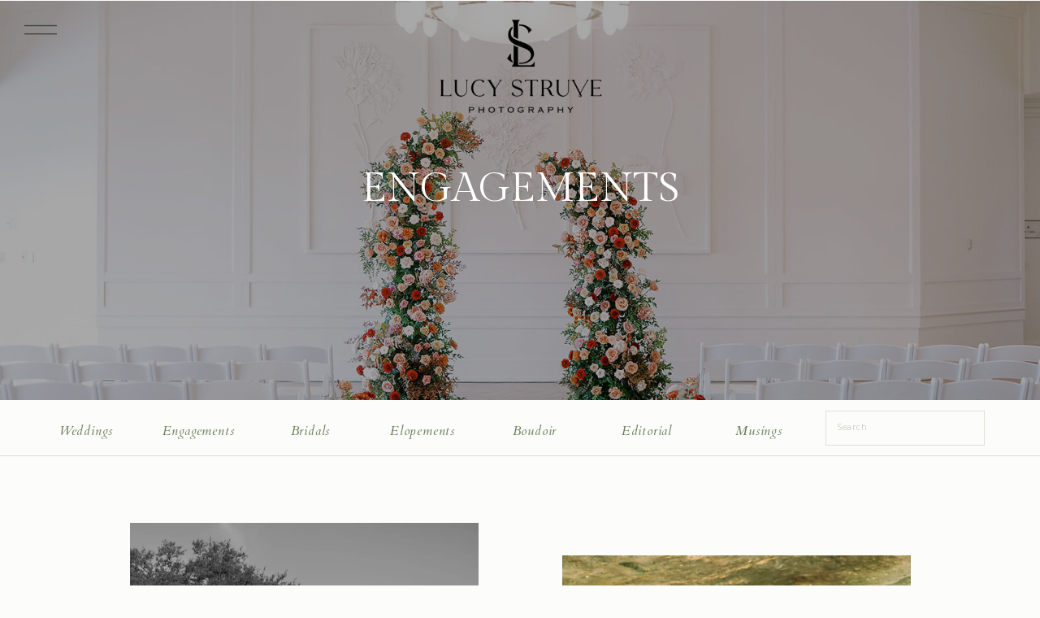

--- FILE ---
content_type: text/html; charset=UTF-8
request_url: https://lucystruve.com/category/engagements/
body_size: 40696
content:
<!DOCTYPE html>
<html lang="en-US" prefix="og: http://ogp.me/ns# fb: http://ogp.me/ns/fb#" class="d">
<head>
<link rel="stylesheet" type="text/css" href="//lib.showit.co/engine/2.6.4/showit.css" />
<title>Engagements Archives | Lucy Struve</title>
<script>
        var flex_theme_name = "showit";
        var flex_asset_url = "https://lucystruve.com/wp-content/plugins/flo-flex-builder/dist/";
      </script><meta name='robots' content='max-image-preview:large' />
<!-- Speed of this site is optimised by WP Performance Score Booster plugin v2.2.1 - https://dipakgajjar.com/wp-performance-score-booster/ -->

<!-- This site is optimized with the Yoast SEO Premium plugin v6.2 - https://yoa.st/1yg?utm_content=6.2 -->
<link rel="canonical" href="https://lucystruve.com/category/engagements/" />
<link rel="next" href="https://lucystruve.com/category/engagements/page/2/" />
<meta property="og:locale" content="en_US" />
<meta property="og:type" content="object" />
<meta property="og:title" content="Engagements Archives | Lucy Struve" />
<meta property="og:url" content="https://lucystruve.com/category/engagements/" />
<meta property="og:site_name" content="Lucy Struve" />
<meta name="twitter:card" content="summary_large_image" />
<meta name="twitter:title" content="Engagements Archives | Lucy Struve" />
<script type='application/ld+json'>{"@context":"http:\/\/schema.org","@type":"WebSite","@id":"#website","url":"https:\/\/lucystruve.com\/","name":"Lucy Struve","potentialAction":{"@type":"SearchAction","target":"https:\/\/lucystruve.com\/?s={search_term_string}","query-input":"required name=search_term_string"}}</script>
<script type='application/ld+json'>{"@context":"http:\/\/schema.org","@type":"Organization","url":"https:\/\/lucystruve.com\/category\/engagements\/","sameAs":["http:\/\/facebook.com\/lucillephoto","http:\/\/instagram.com\/lucystruve","http:\/\/pinterest.com\/lucillephoto"],"@id":"#organization","name":"Lucy Struve","logo":"https:\/\/lucystruve.com\/wp-content\/uploads\/2022\/01\/LucyStruve-FullLogo-Gray.png"}</script>
<!-- / Yoast SEO Premium plugin. -->

<link rel='dns-prefetch' href='//stats.wp.com' />
<link rel='dns-prefetch' href='//i0.wp.com' />
<link rel='dns-prefetch' href='//c0.wp.com' />
<link rel="alternate" type="application/rss+xml" title="Lucy Struve &raquo; Feed" href="https://lucystruve.com/feed/" />
<link rel="alternate" type="application/rss+xml" title="Lucy Struve &raquo; Comments Feed" href="https://lucystruve.com/comments/feed/" />
<link rel="alternate" type="application/rss+xml" title="Lucy Struve &raquo; Engagements Category Feed" href="https://lucystruve.com/category/engagements/feed/" />
<style class="flo-flex-builder-css">.flex-block__element--has-animation{transform:scale(var(--animation-scale)) translate(var(--animation-left), var(--animation-top)) rotateY(var(--animation-rotate-y)) rotate(calc(var(--animation-rotate) + var(--rotateDeg))) !important;opacity:var(--animation-opacity) !important;filter:blur(var(--animation-blur));--animation-color: inherit;transform-origin:var(--animation-transform-origin)}.flex-block__element--has-animation.flex-block__element--animation-type-reveal{clip-path:inset(var(--animation-clip-top) var(--animation-clip-right) var(--animation-clip-bottom) var(--animation-clip-left))}.flex-block__element--has-animation.flex-block__element--action-type-hover:after{content:"";position:absolute;top:0;left:0;width:100%;height:100%;transform:translateY(calc(var(--animation-top) * -1)) scale(calc(1 / var(--animation-scale)));pointer-events:auto}.flex-block__element--has-animation.flex-block__element--action-type-hover a{z-index:1;position:relative}.a-group-is-hovered,.a-group-is-hovered *{cursor:pointer !important}.flex-group[data-trigger-links="true"] a{pointer-events:none}.flex-block__element--has-color-animation.flex-block__element--text,.flex-block__element--has-color-animation.flex-block__element--text a,.flex-block__element--has-color-animation.flex-block__element--text [style*="color"]{color:var(--animation-color) !important}.flex-block__element--has-color-animation.flex-block__element--shape{background-color:var(--animation-color) !important}.flex-block__element--has-color-animation.flex-block__element--vector svg[stroke],.flex-block__element--has-color-animation.flex-block__element--vector svg *[stroke]{stroke:var(--animation-color) !important}.flex-block__element--has-color-animation.flex-block__element--vector svg[fill],.flex-block__element--has-color-animation.flex-block__element--vector svg *[fill]{fill:var(--animation-color) !important}.flex-group[data-clip-content="true"]{overflow:hidden}.flex-element-type-countdown__timer{width:100%}.flex-element-type-countdown__timer>div{width:100%;align-items:flex-start;justify-content:space-between !important}.flex-element-type-countdown__digit-wrapper--text{line-height:1em !important}.flex-element-type-countdown__digit-wrapper--flip{display:flex;flex-wrap:wrap;justify-content:center}.flex-element-type-countdown__separator{color:var(--separators-color);line-height:1em !important}.flex-element-type-countdown__separator--text{line-height:1 !important}.flex-element-type-countdown__expired-message{display:flex;align-items:center;justify-content:center;width:100%;height:100%;color:var(--text-color)}.tick-text-inline{display:inline-block;text-align:center;min-width:1em}.tick-text-inline+.tick-text-inline{margin-left:-0.325em}.tick-group{display:flex;flex-direction:column;text-align:center}.tick-text-inline{color:#5a5d63 !important}.tick-flip-panel-text-wrapper{line-height:1 !important}.tick-flip-panel{background-color:#3b3d3b !important}.tick-flip{border-radius:0.12em !important}.tick-group .tick-text{font-weight:inherit}.tick-flip-shadow{box-shadow:none !important;overflow:hidden}.tick{font-size:1rem;white-space:nowrap;font-family:arial, sans-serif}.tick-char{width:1.5em}.tick-text-inline{display:inline-block;text-align:center;min-width:1em}.tick-text-inline+.tick-text-inline{margin-left:-0.325em}.tick-group{text-align:center}.tick-group:first-child{margin-left:0}.tick-group:last-child{margin-right:0}.tick-text-inline{color:#5a5d63 !important}.tick-text{color:var(--digits-text-view-color) !important}.tick-label{color:var(--labels-color) !important}.tick-flip-panel{color:var(--digits-color) !important;background-color:var(--cards-bg-color) !important}.tick-flip-panel-text-wrapper{line-height:1.45 !important}.tick-flip{border-radius:0.12em !important}.flex-element-type-logo{display:block;position:relative;width:100%;height:100%;overflow:hidden;user-select:none;cursor:pointer}.flex-element-type-logo,.flex-element-type-logo *{box-sizing:border-box;-webkit-tap-highlight-color:transparent}.flex-element-type-logo__text{display:block;position:absolute;left:50%;top:50%;transform:translate(-50%, -50%);text-align:center;width:100%}.flex-element-type-logo__text.left{text-align:left}.flex-element-type-logo__text.right{text-align:right}.flex-element-type-logo__image{display:block;width:100%;height:100%;background-size:contain;background-repeat:no-repeat;background-position:center center;transition:opacity .1s;transition-timing-function:cubic-bezier(0.25, 0.46, 0.45, 0.94)}.flex-element-type-logo__image--light{position:absolute;left:50%;top:50%;transform:translate(-50%, -50%);opacity:0}.flex-element-type-menu-mobile-popup{position:fixed;top:0;left:0;width:100vw;height:100vh;z-index:1234567890;display:flex;flex-direction:column;align-items:stretch;width:100%;height:100%;overflow:hidden;background-color:var(--mobilePopupBackgroundColor);color:var(--mobilePopupTextColor);opacity:0;pointer-events:none;transition:opacity .1s;transition-timing-function:cubic-bezier(0.25, 0.46, 0.45, 0.94)}.flex-element-type-menu-mobile-popup,.flex-element-type-menu-mobile-popup *{box-sizing:border-box;-webkit-tap-highlight-color:transparent}.flex-element-type-menu-mobile-popup--open{opacity:1;pointer-events:auto}.flex-element-type-menu-mobile-popup--mobilePopupShowLines .flex-element-type-menu-mobile-popup__header:after{content:"";display:block;position:absolute;bottom:.25rem;height:1px;width:calc(100% - 1.875rem * 2);background-color:currentColor}.flex-element-type-menu-mobile-popup--mobilePopupShowLines .flex-element-type-menu-mobile-popup__menu-item--root:not(:last-child).open:after{opacity:1}.flex-element-type-menu-mobile-popup--mobilePopupShowLines .flex-element-type-menu-mobile-popup__menu-item--root:not(:last-child):after{content:"";display:block;position:absolute;bottom:0;height:1px;width:100%;background-color:currentColor;opacity:0.2;transition:opacity .1s;transition-timing-function:cubic-bezier(0.25, 0.46, 0.45, 0.94)}.flex-element-type-menu-mobile-popup--mobilePopupTextPosition-left .flex-element-type-menu-mobile-popup__menu-item-header{justify-content:flex-start;text-align:left}.flex-element-type-menu-mobile-popup--mobilePopupTextPosition-center .flex-element-type-menu-mobile-popup__menu-item-header{justify-content:center;text-align:center}.flex-element-type-menu-mobile-popup__header{position:relative;display:flex;align-items:center;justify-content:center;height:4.375rem;margin-bottom:.0625rem}.flex-element-type-menu-mobile-popup__header-close-button{font-size:.8125rem;user-select:none;cursor:pointer}.flex-element-type-menu-mobile-popup__menu{position:relative;height:0;flex-grow:1;padding:0 1.875rem}.flex-element-type-menu-mobile-popup__menu-item{position:relative;overflow:visible !important}.flex-element-type-menu-mobile-popup__menu-item--root>.flex-element-type-menu-mobile-popup__menu-item-header{padding-top:1.5625rem;padding-bottom:1.75rem}.flex-element-type-menu-mobile-popup__menu-item--sub-item>.flex-element-type-menu-mobile-popup__menu-item-header{padding-bottom:1.9375rem}.flex-element-type-menu-mobile-popup__menu-item-header{position:relative;overflow:visible !important;display:flex;align-items:center;justify-content:space-between}.flex-element-type-menu-mobile-popup__menu-item-link{display:flex;align-items:center;color:inherit;user-select:none;cursor:pointer}.flex-element-type-menu-mobile-popup__menu-item-children-toggle{width:60px;height:100%;position:absolute;right:-25px;display:flex;align-items:center;justify-content:center;font-size:.375rem}.flex-element-type-menu-mobile-popup__menu-item-children-toggle.open i{transform:rotate(90deg)}.flex-element-type-menu-mobile-popup__menu-item-children-toggle i{display:inline-block;pointer-events:none;transition:transform .1s;transition-timing-function:cubic-bezier(0.25, 0.46, 0.45, 0.94)}.flex-element-type-menu-mobile-popup__menu-item-children{display:none}.flex-element-type-menu-mobile-popup-open,.flex-element-type-menu-mobile-popup-open *{overflow:hidden}.flex-element-type-menu{width:100%;height:100%}.flex-element-type-menu *{box-sizing:border-box}.flex-element-type-menu--horizontal .flex-element-type-menu__menu{justify-content:var(--horizontalAlign);align-items:var(--verticalAlign)}.flex-element-type-menu--horizontal .flex-element-type-menu__menu>.flex-element-type-menu__menu-item:not(:last-child){margin-right:var(--gap)}.flex-element-type-menu--horizontal.flex-element-type-menu--va-flex-start .flex-element-type-menu__menu>.flex-element-type-menu__menu-item>.flex-element-type-menu__menu-item-link{text-align:left}.flex-element-type-menu--horizontal.flex-element-type-menu--va-center .flex-element-type-menu__menu>.flex-element-type-menu__menu-item>.flex-element-type-menu__menu-item-link{text-align:center}.flex-element-type-menu--horizontal.flex-element-type-menu--va-flex-start .flex-element-type-menu__menu>.flex-element-type-menu__menu-item>.flex-element-type-menu__menu-item-link{text-align:right}.flex-element-type-menu--vertical .flex-element-type-menu__menu{flex-direction:column;justify-content:var(--verticalAlign);align-items:var(--horizontalAlign)}.flex-element-type-menu--vertical .flex-element-type-menu__menu>.flex-element-type-menu__menu-item:not(:last-child){margin-bottom:var(--gap)}.flex-element-type-menu--vertical.flex-element-type-menu--ha-flex-start .flex-element-type-menu__menu>.flex-element-type-menu__menu-item>.flex-element-type-menu__menu-item-link{text-align:left}.flex-element-type-menu--vertical.flex-element-type-menu--ha-center .flex-element-type-menu__menu>.flex-element-type-menu__menu-item>.flex-element-type-menu__menu-item-link{text-align:center}.flex-element-type-menu--vertical.flex-element-type-menu--ha-flex-start .flex-element-type-menu__menu>.flex-element-type-menu__menu-item>.flex-element-type-menu__menu-item-link{text-align:right}.flex-element-type-menu--space-evenly .flex-element-type-menu__menu{justify-content:space-between}.flex-element-type-menu--space-evenly .flex-element-type-menu__menu>.flex-element-type-menu__menu-item:not(:last-child){margin:0}.flex-element-type-menu__menu{display:flex;width:100%;height:100%;overflow:hidden}.flex-element-type-menu__menu-item{position:relative}.flex-element-type-menu__menu-item-link{display:inline-block;color:var(--textColor);-webkit-tap-highlight-color:transparent;user-select:none;cursor:pointer;transition:color .1s;transition-timing-function:cubic-bezier(0.25, 0.46, 0.45, 0.94)}.flex-element-type-menu__menu-item-link:hover{color:var(--textHoverColor)}.flex-element-type-menu__menu-item-link:not([href]):hover,.flex-element-type-menu__menu-item-link:not([href]){cursor:auto;color:var(--textColor)}.flex-element-type-menu__menu-item-children{position:absolute;display:flex;flex-direction:column;align-items:var(--subMenuTextAlign);text-align:var(--subMenuTextAlign);width:var(--subMenuWidth);background-color:var(--subMenuBackgroundColor);padding:1.25rem 0;z-index:12345678900;opacity:0;pointer-events:none;transition:opacity .1s;transition-timing-function:cubic-bezier(0.25, 0.46, 0.45, 0.94)}.flex-element-type-menu__menu-item-children,.flex-element-type-menu__menu-item-children *{box-sizing:border-box}.flex-element-type-menu__menu-item-children--open{opacity:1;pointer-events:auto}.flex-element-type-menu__menu-item-children:before{content:"";display:block;position:absolute;left:50%;top:50%;transform:translate(-50%, -50%);width:calc(100% + var(--subMenuDistanceFromMenu) * 2);height:calc(100% + var(--subMenuDistanceFromMenu) * 2)}.flex-element-type-menu__menu-item-children .flex-element-type-menu__menu-item{position:relative;padding:0 1.25rem;width:100%}.flex-element-type-menu__menu-item-children .flex-element-type-menu__menu-item:not(:last-child){margin-bottom:var(--subMenuGap)}.flex-element-type-menu__menu-item-children .flex-element-type-menu__menu-item-link{color:var(--subMenuTextColor);width:100%}.flex-element-type-menu__menu-item-children .flex-element-type-menu__menu-item-link:hover{color:var(--subMenuTextHoverColor)}.flex-element-type-menu__trigger{position:absolute;left:50%;top:50%;transform:translate(-50%, -50%);color:var(--color);transition:color .1s;transition-timing-function:cubic-bezier(0.25, 0.46, 0.45, 0.94)}.flex-element-type-menu__trigger-icon{font-size:2.125rem}.flex-element-type-menu__trigger-text{text-align:center}@media (max-width: 767px){.flex-element-type-menu--ha-center .flex-element-type-menu__menu-item{text-align:center}.flex-element-type-menu__menu{overflow:visible}.flex-element-type-menu__menu-item{display:flex;align-items:center}.flex-element-type-menu__menu-item--open>.flex-element-type-menu__menu-item-mobile-children-trigger{transform:rotate(90deg)}.flex-element-type-menu__menu-item-children:before{content:none}.flex-element-type-menu__menu-item-mobile-children-trigger{position:relative;margin-left:.625rem;font-size:.375rem;color:var(--textColor);z-index:2}.flex-element-type-menu__menu-item-mobile-children-trigger:after{content:"";display:block;position:absolute;left:50%;top:50%;transform:translate(-50%, -50%);width:calc(100% + 10px);height:calc(100% + 10px);user-select:none;cursor:pointer}.flex-element-type-menu__menu-item-mobile-children-trigger i{display:inline-block;transition:transform .1s;transition-timing-function:cubic-bezier(0.25, 0.46, 0.45, 0.94)}}.flex-element-type-socialLinks{display:flex;align-items:center;justify-content:space-between;flex-wrap:wrap;height:100%;width:100%}.flex-element-type-socialLinks__title{color:var(--title-color)}.flex-element-type-socialLinks--horizontal .flex-element-type-socialLinks__link:not(:last-child){margin-right:var(--gap)}.flex-element-type-socialLinks--vertical{flex-direction:column;flex-wrap:nowrap}.flex-element-type-socialLinks--vertical .flex-element-type-socialLinks__links-wrap{flex-direction:column}.flex-element-type-socialLinks--vertical .flex-element-type-socialLinks__link:not(:last-child){margin-bottom:var(--gap)}.flex-element-type-socialLinks__links-wrap{display:flex;align-items:center;flex-wrap:wrap}.flex-element-type-socialLinks__links-wrap--circleLine .flex-element-type-socialLinks__link--icons,.flex-element-type-socialLinks__links-wrap--squareLine .flex-element-type-socialLinks__link--icons,.flex-element-type-socialLinks__links-wrap--roundedLine .flex-element-type-socialLinks__link--icons{border:1px solid;padding:0.5em}.flex-element-type-socialLinks__links-wrap--circleLine .flex-element-type-socialLinks__link--icons,.flex-element-type-socialLinks__links-wrap--circleFilled .flex-element-type-socialLinks__link--icons{border-radius:50%}.flex-element-type-socialLinks__links-wrap--roundedLine .flex-element-type-socialLinks__link--icons,.flex-element-type-socialLinks__links-wrap--roundedFilled .flex-element-type-socialLinks__link--icons{border-radius:4px}.flex-element-type-socialLinks__links-wrap--circleFilled .flex-element-type-socialLinks__link--icons,.flex-element-type-socialLinks__links-wrap--squareFilled .flex-element-type-socialLinks__link--icons,.flex-element-type-socialLinks__links-wrap--roundedFilled .flex-element-type-socialLinks__link--icons{background-color:var(--socials-bg-color);padding:0.5em}.flex-element-type-socialLinks__link{display:inline-flex;text-decoration:none;transition:opacity .1s;transition-timing-function:cubic-bezier(0.25, 0.46, 0.45, 0.94);user-select:none;cursor:pointer}.flex-element-type-socialLinks__link--text{color:var(--socials-text-color)}.flex-element-type-socialLinks__link--text:hover,.flex-element-type-socialLinks__link--text:focus{color:var(--socials-text-color) !important;opacity:0.5}.flex-element-type-socialLinks__link--icons{color:var(--socials-icon-color);font-size:var(--iconSize)}.flex-element-type-socialLinks__link--icons:hover,.flex-element-type-socialLinks__link--icons:focus{color:var(--socials-icon-color) !important;opacity:0.5}.flex-element-type-search{width:100%;height:100%}.flex-element-type-search--expand-mode .flex-element-type-search__input-wrap{background-color:transparent;border-color:transparent !important}.flex-element-type-search--expand-mode .flex-element-type-search__input{opacity:0;pointer-events:none}.flex-element-type-search--expand-mode .flex-element-type-search__icon{color:var(--icon-color-when-collapsed)}.flex-element-type-search--expand-mode.flex-element-type-search--opened .flex-element-type-search__input-wrap--has-border{border-color:var(--line-color) !important}.flex-element-type-search--expand-mode.flex-element-type-search--opened .flex-element-type-search__input-wrap--has-background{background-color:var(--bg-color)}.flex-element-type-search--expand-mode.flex-element-type-search--opened .flex-element-type-search__input{opacity:1;pointer-events:auto}.flex-element-type-search--expand-mode.flex-element-type-search--opened .flex-element-type-search__icon{color:var(--icon-color)}.flex-element-type-search--expand-mode.flex-element-type-search--opened .flex-element-type-search__close-icon{opacity:1;pointer-events:auto}.flex-element-type-search--direction-reversed .flex-element-type-search__icon{left:0;right:auto;justify-content:flex-end}.flex-element-type-search--direction-reversed .flex-element-type-search__close-icon{left:auto;right:100%}.flex-element-type-search--direction-reversed .flex-element-type-search__input{text-align:right}.flex-element-type-search__input-wrap{width:100%;height:100%;position:relative;display:flex;align-items:center;box-sizing:border-box;border-color:var(--line-color) !important;padding:0 1em;transition:border-color .1s,background-color .1s;transition-timing-function:cubic-bezier(0.25, 0.46, 0.45, 0.94)}.flex-element-type-search__input-wrap--has-border{border-bottom:1px solid}.flex-element-type-search__input-wrap--has-background{background-color:var(--bg-color)}.flex-element-type-search__input{transition:opacity .1s;transition-timing-function:cubic-bezier(0.25, 0.46, 0.45, 0.94)}.flex-element-type-search__input,.flex-element-type-search__input::placeholder{border:0 !important;color:var(--input-color) !important}.flex-element-type-search__input:focus{outline:none}.flex-element-type-search__icon{position:absolute;right:0;top:0;width:2em;height:100%;display:flex;align-items:center;color:var(--icon-color);pointer-events:auto;user-select:none;cursor:pointer;transition:width .1s;transition-timing-function:cubic-bezier(0.25, 0.46, 0.45, 0.94)}.flex-element-type-search__icon i{font-size:1.2em}.flex-element-type-search__close-icon{position:absolute;left:100%;top:0;width:2em;height:100%;display:flex;align-items:center;justify-content:center;color:var(--icon-color-when-collapsed);opacity:0;pointer-events:none;user-select:none;cursor:pointer;transition:opacity .1s;transition-timing-function:cubic-bezier(0.25, 0.46, 0.45, 0.94)}.flex-element-type-search__close-icon i{font-size:1.2em}.flex-element-type-search__suggestions{box-shadow:0px 5px 20px rgba(42,42,42,0.05);border-radius:0px 0px 2px 2px;overflow:hidden}.flex-element-type-search__suggestions .ui-menu-item-wrapper{height:3.125rem;display:flex;align-items:center;padding:0 1.25rem;background-color:var(--scheme_1--has-background--default);color:var(--scheme_1--text--default);user-select:none;cursor:pointer;transition:color .1s,background-color .1s;transition-timing-function:cubic-bezier(0.25, 0.46, 0.45, 0.94)}.flex-element-type-search__suggestions .ui-menu-item-wrapper.ui-state-active,.flex-element-type-search__suggestions .ui-menu-item-wrapper.ui-state-hover,.flex-element-type-search__suggestions .ui-menu-item-wrapper.ui-state-focus{background-color:var(--scheme_1--has-background--accent);color:var(--scheme_1--text--accent)}html>body>main.flo_page_wrap>div.flo_page>div.flo-block>div.flo-block__container>div.flex-block>div.flex-block__main-container input.flex-element-type-search__input,.flex-element-type-search input,.flex-element-type-search__suggestion{width:100%;height:100%;border:none;color:inherit;padding:0;padding-top:0 !important;padding-right:0 !important;padding-bottom:0 !important;padding-left:0 !important;border-color:inherit;background-color:transparent;font-family:inherit;font-size:inherit;line-height:inherit;letter-spacing:inherit;text-transform:inherit}.flex-block__main-container .flex-element-type-search__input,.flex-block__main-container .flex-element-type-search__input::placeholder{font-family:inherit !important;font-size:inherit !important;font-weight:inherit !important;font-style:inherit !important;line-height:inherit !important;letter-spacing:inherit !important;text-decoration:inherit !important;text-transform:inherit !important}.flex-element-type-accordion{padding:1.25rem;box-sizing:border-box;width:100%}.flex-element-type-accordion__item{margin-bottom:var(--gap);display:flex;align-items:flex-start;position:relative}.flex-element-type-accordion__item.expanded .flex-element-type-accordion__item--background{opacity:1;pointer-events:auto}.flex-element-type-accordion__item--background{display:flex;background-color:var(--bg-color);border-radius:5px;position:absolute;left:-1.25rem;top:-1.25rem;padding:1.25rem;width:100%;z-index:2;opacity:0;box-sizing:content-box;pointer-events:none;box-shadow:0px 2px 28px rgba(42,42,42,0.1);transition:opacity .1s;transition-timing-function:cubic-bezier(0.25, 0.46, 0.45, 0.94)}.flex-element-type-accordion__item.expanded .flex-element-type-accordion__item-header-expand-icon{transform:rotate(180deg)}.flex-element-type-accordion__item.expanded.less-rotation .flex-element-type-accordion__item-header-expand-icon{transform:rotate(45deg)}.flex-element-type-accordion__item-pretitle{margin-right:0.5em;line-height:1em;flex-shrink:0;color:var(--title-color)}.flex-element-type-accordion__item-body{flex-grow:1;position:relative}.flex-element-type-accordion__item-body:hover .flex-element-type-accordion__item-header-expand-icon{opacity:0.7}.flex-element-type-accordion__item-header{cursor:pointer;display:flex;align-items:flex-start;justify-content:space-between}.flex-element-type-accordion__item-header-title{color:var(--title-color);word-break:break-all}.flex-element-type-accordion__item-header-expand-icon{margin-top:0.25em;margin-left:0.5em;font-size:1em;color:var(--title-color);transition:transform .1s,opacity .1s;transition-timing-function:cubic-bezier(0.25, 0.46, 0.45, 0.94)}.flex-element-type-accordion__item-text{margin-top:10px;overflow:hidden;color:var(--text-color);margin-bottom:0;box-sizing:content-box;word-break:break-all}.flex-element-type-accordion__item-separator{width:100%;height:1px;background-color:var(--lines-color);margin:var(--gap) 0}.flex-element-type-accordion__item-separator:last-child{display:none}.flex-element-type-instagram{height:100%;width:100%;display:flex;flex-direction:column;justify-content:space-around;overflow:hidden}.flex-element-type-instagram img[data-src]{opacity:0}.flex-element-type-instagram .loaded img{opacity:1}.flex-element-type-instagram,.flex-element-type-instagram *{box-sizing:border-box}.flex-element-type-instagram--layout-square .flex-element-type-instagram__link{width:calc(100% / var(--imagesPerRow) - var(--imagesGap) * 2);padding-top:calc(100% / var(--imagesPerRow) - var(--imagesGap) * 2);height:0}.flex-element-type-instagram--layout-square .flex-element-type-instagram__link--custom{overflow:hidden}.flex-element-type-instagram--layout-square .flex-element-type-instagram__link--custom img{height:100% !important}.flex-element-type-instagram--layout-square .flex-element-type-instagram__link img{position:absolute;height:auto;top:0;left:0;object-fit:cover}.flex-element-type-instagram--layout-masonry{display:block}.flex-element-type-instagram--layout-masonry .flex-element-type-instagram__link{width:calc(100% / var(--imagesPerRow) - var(--imagesGap) * 2);float:left}.flex-element-type-instagram__custom-link{text-align:center;color:var(--link-color);padding:1.25rem}.flex-element-type-instagram__custom-link--over{background-color:var(--link-bg-color);min-width:190px;position:absolute;z-index:1;left:50%;top:50%;transform:translate(-50%, -50%)}.flex-element-type-instagram__images-wrap{position:relative;display:flex;align-items:flex-start;justify-content:flex-start;flex-wrap:wrap;overflow:hidden;flex-direction:row;margin:calc(var(--imagesGap) * -1)}.flex-element-type-instagram__images-wrap--no-images{width:100%;height:100%;display:flex;align-items:center;justify-content:center;background-color:var(--fields-light-disabled);margin:0}.flex-element-type-instagram__link{position:relative;display:inline-block;margin:var(--imagesGap)}.flex-element-type-instagram__link img{width:100%}.flex-element-type-instagram__images-not-found{margin:0;color:var(--fields-light-focused);font-family:"Public Sans";font-size:15px;line-height:21px;letter-spacing:0.005em;font-weight:500}.flex-element-type-tabs{height:100%;width:100%}.flex-element-type-tabs--direction-left .flex-element-type-tabs__switcher,.flex-element-type-tabs--direction-right .flex-element-type-tabs__switcher{flex-direction:column;text-align:left;top:0}.flex-element-type-tabs--direction-left .flex-element-type-tabs__switcher-item,.flex-element-type-tabs--direction-right .flex-element-type-tabs__switcher-item{margin-bottom:var(--navigationItemGap)}.flex-element-type-tabs--direction-left .flex-element-type-tabs__switcher{right:calc(100% + var(--layoutGap))}.flex-element-type-tabs--direction-right .flex-element-type-tabs__switcher{left:calc(100% + var(--layoutGap))}.flex-element-type-tabs--direction-top .flex-element-type-tabs__switcher,.flex-element-type-tabs--direction-bottom .flex-element-type-tabs__switcher{left:0}.flex-element-type-tabs--direction-top .flex-element-type-tabs__switcher-item,.flex-element-type-tabs--direction-bottom .flex-element-type-tabs__switcher-item{margin-right:var(--navigationItemGap)}.flex-block__mobile-container .flex-element-type-tabs--direction-top .flex-element-type-tabs__switcher,.flex-block__mobile-container .flex-element-type-tabs--direction-bottom .flex-element-type-tabs__switcher{width:100%;overflow:hidden}.flex-block__mobile-container .flex-element-type-tabs--direction-top .flex-element-type-tabs__switcher .ps__rail-x,.flex-block__mobile-container .flex-element-type-tabs--direction-top .flex-element-type-tabs__switcher .ps__rail-y,.flex-block__mobile-container .flex-element-type-tabs--direction-bottom .flex-element-type-tabs__switcher .ps__rail-x,.flex-block__mobile-container .flex-element-type-tabs--direction-bottom .flex-element-type-tabs__switcher .ps__rail-y{display:none !important}.flex-element-type-tabs--direction-top .flex-element-type-tabs__switcher{bottom:calc(100% + var(--layoutGap))}.flex-element-type-tabs--direction-bottom .flex-element-type-tabs__switcher{top:calc(100% + var(--layoutGap))}.flex-element-type-tabs--space-evenly .flex-element-type-tabs__switcher{overflow:hidden}.flex-element-type-tabs--space-evenly.flex-element-type-tabs--direction-top .flex-element-type-tabs__switcher,.flex-element-type-tabs--space-evenly.flex-element-type-tabs--direction-bottom .flex-element-type-tabs__switcher{width:100%}.flex-element-type-tabs--space-evenly.flex-element-type-tabs--direction-left .flex-element-type-tabs__switcher,.flex-element-type-tabs--space-evenly.flex-element-type-tabs--direction-right .flex-element-type-tabs__switcher{height:100%}.flex-element-type-tabs--space-evenly .flex-element-type-tabs__switcher{justify-content:space-between}.flex-element-type-tabs--space-evenly .flex-element-type-tabs__switcher-item{margin:0}.flex-element-type-tabs--navigation-active-state-color .flex-element-type-tabs__switcher-item:hover,.flex-element-type-tabs--navigation-active-state-color .flex-element-type-tabs__switcher-item--active{color:var(--navigationActiveTextColor)}.flex-element-type-tabs--navigation-active-state-underline .flex-element-type-tabs__switcher-item{padding:.5rem .9375rem}.flex-element-type-tabs--navigation-active-state-underline .flex-element-type-tabs__switcher-item--active:after{opacity:1 !important}.flex-element-type-tabs--navigation-active-state-underline .flex-element-type-tabs__switcher-item:after{content:"";display:block;position:absolute;height:1px;width:100%;bottom:0;left:0;background-color:var(--navigationLineColor);pointer-events:none;opacity:0;transition:opacity .1s;transition-timing-function:cubic-bezier(0.25, 0.46, 0.45, 0.94)}.flex-element-type-tabs--navigation-active-state-background .flex-element-type-tabs__switcher-item{padding:.625rem 1.25rem;border-radius:.0625rem;transition:color .1s,background-color .1s;transition-timing-function:cubic-bezier(0.25, 0.46, 0.45, 0.94)}.flex-element-type-tabs--navigation-active-state-background .flex-element-type-tabs__switcher-item--active{opacity:1 !important;color:var(--navigationActiveBackgroundTextColor);background-color:var(--navigationActiveBackgroundColor)}.flex-element-type-tabs--layout-image .flex-element-type-tabs__slide-image,.flex-element-type-tabs--layout-image .flex-element-type-tabs__slide-image-placeholder{margin:0;height:100% !important;width:100%;min-height:100% !important;background-position:center center}.flex-element-type-tabs--layout-imageAndText.flex-element-type-tabs--layout-orientation-horizontal .flex-element-type-tabs__slide-image-placeholder,.flex-element-type-tabs--layout-imageAndText.flex-element-type-tabs--layout-orientation-horizontal .flex-element-type-tabs__slide-image,.flex-element-type-tabs--layout-imageAndText.flex-element-type-tabs--layout-orientation-horizontal-reverse .flex-element-type-tabs__slide-image-placeholder,.flex-element-type-tabs--layout-imageAndText.flex-element-type-tabs--layout-orientation-horizontal-reverse .flex-element-type-tabs__slide-image{height:100%;width:var(--width);min-width:var(--width)}.flex-element-type-tabs--layout-imageAndText.flex-element-type-tabs--layout-orientation-horizontal__slide-text-content,.flex-element-type-tabs--layout-imageAndText.flex-element-type-tabs--layout-orientation-horizontal-reverse__slide-text-content{height:100%}.flex-element-type-tabs--layout-imageAndText.flex-element-type-tabs--layout-orientation-horizontal .flex-element-type-tabs__slide{flex-direction:row}.flex-element-type-tabs--layout-imageAndText.flex-element-type-tabs--layout-orientation-horizontal .flex-element-type-tabs__slide-image-placeholder,.flex-element-type-tabs--layout-imageAndText.flex-element-type-tabs--layout-orientation-horizontal .flex-element-type-tabs__slide-image{margin-right:1.875rem}.flex-element-type-tabs--layout-imageAndText.flex-element-type-tabs--layout-orientation-horizontal-reverse .flex-element-type-tabs__slide{flex-direction:row-reverse}.flex-element-type-tabs--layout-imageAndText.flex-element-type-tabs--layout-orientation-horizontal-reverse .flex-element-type-tabs__slide-image-placeholder,.flex-element-type-tabs--layout-imageAndText.flex-element-type-tabs--layout-orientation-horizontal-reverse .flex-element-type-tabs__slide-image{margin-left:1.875rem}.flex-element-type-tabs--layout-imageAndText.flex-element-type-tabs--layout-orientation-vertical .flex-element-type-tabs__slide{flex-direction:column}.flex-element-type-tabs--layout-imageAndText.flex-element-type-tabs--layout-orientation-vertical .flex-element-type-tabs__slide-image-placeholder,.flex-element-type-tabs--layout-imageAndText.flex-element-type-tabs--layout-orientation-vertical .flex-element-type-tabs__slide-image{width:100%;margin-bottom:1.875rem;height:var(--height);min-height:var(--height)}.flex-element-type-tabs--navigation-tabs-style-number .flex-element-type-tabs__switcher-item{padding:.625rem}.flex-element-type-tabs--navigation-tabs-style-title.flex-element-type-tabs--navigation-tabs-alignment-left .flex-element-type-tabs__switcher-item{text-align:left}.flex-element-type-tabs--navigation-tabs-style-title.flex-element-type-tabs--navigation-tabs-alignment-right .flex-element-type-tabs__switcher-item{text-align:right}.flex-element-type-tabs__slider{height:100%;opacity:0}.flex-element-type-tabs__slider .slick-list,.flex-element-type-tabs__slider .slick-slide,.flex-element-type-tabs__slider .slick-track{height:100%}.flex-element-type-tabs__slider.slick-slider{opacity:1}.flex-element-type-tabs__slide{display:flex !important;align-items:stretch;height:100%}.flex-element-type-tabs__slide-image{background-size:cover}.flex-element-type-tabs__slide-image-placeholder{display:flex;align-items:center;justify-content:center;background-color:#f5f5f5;color:#b6b6b6}.flex-element-type-tabs__slide-image-placeholder i{font-size:1.3125rem}.flex-element-type-tabs__slide-text-content{position:relative}.flex-element-type-tabs__slide-title{margin-bottom:1.125rem;color:var(--titleColor)}.flex-element-type-tabs__slide-title:empty{display:none}.flex-element-type-tabs__slide-text{color:var(--textColor);height:0;flex-grow:1;position:relative}.flex-element-type-tabs__switcher{position:absolute !important;display:flex}.flex-element-type-tabs__switcher-item{position:relative;white-space:nowrap;color:var(--navigationTextColor);user-select:none;cursor:pointer;transition:color .1s;transition-timing-function:cubic-bezier(0.25, 0.46, 0.45, 0.94)}.flex-element-type-popup-close-button{display:block;position:relative;width:100%;height:100%;overflow:hidden;display:flex;align-items:center;color:var(--color);user-select:none;cursor:pointer;transition:color .1s;transition-timing-function:cubic-bezier(0.25, 0.46, 0.45, 0.94)}.flex-element-type-popup-close-button:hover{color:var(--hoverColor)}.flex-element-type-popup-close-button,.flex-element-type-popup-close-button *{-webkit-tap-highlight-color:transparent}.flex-element-type-popup-close-button__text,.flex-element-type-popup-close-button__icon{display:block;text-align:center}.flex-element-type-popup-close-button__icon{position:relative;width:100%;height:100%}.flex-element-type-popup-close-button__icon:before,.flex-element-type-popup-close-button__icon:after{content:"";display:block;position:absolute;left:50%;top:50%;background-color:currentColor;width:100%;height:var(--thickness);transform-origin:center center;transition:background-color .1s;transition-timing-function:cubic-bezier(0.25, 0.46, 0.45, 0.94)}.flex-element-type-popup-close-button__icon:before{transform:translate(-50%, -50%) rotate(45deg)}.flex-element-type-popup-close-button__icon:after{transform:translate(-50%, -50%) rotate(-45deg)}.flex-element-type-popup-toggle{position:relative;width:100%;height:100%;display:flex;align-items:center;color:var(--color);overflow:hidden;pointer-events:none;user-select:none;cursor:pointer;transition:color .1s;transition-timing-function:cubic-bezier(0.25, 0.46, 0.45, 0.94)}.flex-element-type-popup-toggle.clickable{pointer-events:all}.flex-element-type-popup-toggle,.flex-element-type-popup-toggle *{-webkit-tap-highlight-color:transparent}.flex-element-type-popup-toggle *{pointer-events:none}.flex-element-type-popup-toggle:hover{color:var(--color-hover)}.flex-element-type-popup-toggle--active .flex-element-type-popup-toggle__icon--open,.flex-element-type-popup-toggle--active .flex-element-type-popup-toggle__text--open{opacity:0;pointer-events:none}.flex-element-type-popup-toggle--active .flex-element-type-popup-toggle__icon--close,.flex-element-type-popup-toggle--active .flex-element-type-popup-toggle__text--close{opacity:1;pointer-events:auto}.flex-element-type-popup-toggle__icon,.flex-element-type-popup-toggle__text{transition:opacity .1s;transition-timing-function:cubic-bezier(0.25, 0.46, 0.45, 0.94)}.flex-element-type-popup-toggle__icon--open,.flex-element-type-popup-toggle__text--open{font-size:var(--icon-size)}.flex-element-type-popup-toggle__icon--close,.flex-element-type-popup-toggle__text--close{position:absolute;top:50%;left:50%;transform:translate(-50%, -50%);opacity:0;pointer-events:none;font-size:calc(var(--icon-size) / 2)}.flex-element-type-popup-toggle__icon-wrap{position:relative}.flex-element-type-popup-toggle__text{width:100%}.flex-element-type-tabs-switcher{overflow:hidden;width:100%;height:100%;display:flex}.flex-element-type-tabs-switcher,.flex-element-type-tabs-switcher *{-webkit-tap-highlight-color:transparent;outline:0}.flex-element-type-tabs-switcher__hint{width:100%;text-align:center;color:var(--fields-dark-hover);font-family:"Public Sans";font-size:12px;line-height:15.6px;font-weight:600}.flex-element-type-tabs-switcher--horizontal{justify-content:var(--horizontalAlign);align-items:var(--verticalAlign);flex-wrap:wrap}.flex-element-type-tabs-switcher--horizontal .flex-element-type-tabs-switcher__item:not(:last-child){margin-right:var(--itemsGap)}.flex-element-type-tabs-switcher--horizontal.flex-element-type-tabs-switcher--type-image .flex-element-type-tabs-switcher__item{height:100%}.flex-element-type-tabs-switcher--horizontal.flex-element-type-tabs-switcher--type-image .flex-element-type-tabs-switcher__item-image{height:100%}.flex-element-type-tabs-switcher--horizontal.flex-element-type-tabs-switcher--type-image .flex-element-type-tabs-switcher__item-image img{height:100%}.flex-element-type-tabs-switcher--horizontal.flex-element-type-tabs-switcher--type-image .flex-element-type-tabs-switcher__item-image-placeholder{height:100%;width:4.375rem}.flex-element-type-tabs-switcher--horizontal .ps__rail-x,.flex-element-type-tabs-switcher--horizontal .ps__rail-y{display:none !important}.flex-element-type-tabs-switcher--vertical{flex-direction:column;justify-content:var(--verticalAlign);align-items:var(--horizontalAlign)}.flex-element-type-tabs-switcher--vertical .flex-element-type-tabs-switcher__item:not(:last-child){margin-bottom:var(--itemsGap)}.flex-element-type-tabs-switcher--vertical.flex-element-type-tabs-switcher--type-image .flex-element-type-tabs-switcher__item{width:100%}.flex-element-type-tabs-switcher--vertical.flex-element-type-tabs-switcher--type-image .flex-element-type-tabs-switcher__item-image img{width:100%}.flex-element-type-tabs-switcher--vertical.flex-element-type-tabs-switcher--type-image .flex-element-type-tabs-switcher__item-image-placeholder{height:4.375rem;width:100%}.flex-element-type-tabs-switcher--space-evenly{justify-content:space-between}.flex-element-type-tabs-switcher--space-evenly .flex-element-type-tabs-switcher__item:not(:last-child){margin:0}@media (max-width: 767px){.flex-element-type-tabs-switcher--useSwipeOnMobile{flex-wrap:nowrap}}.flex-element-type-tabs-switcher--type-text .flex-element-type-tabs-switcher__item{color:var(--textColor);transition:color .1s;transition-timing-function:cubic-bezier(0.25, 0.46, 0.45, 0.94)}.flex-element-type-tabs-switcher--type-text .flex-element-type-tabs-switcher__item--active{color:var(--activeTextColor)}.flex-element-type-tabs-switcher--type-text .flex-element-type-tabs-switcher__item--color:hover,.flex-element-type-tabs-switcher--type-text .flex-element-type-tabs-switcher__item--color--active{color:var(--activeTextColor)}.flex-element-type-tabs-switcher--type-text .flex-element-type-tabs-switcher__item--underline{padding:.5rem .9375rem}.flex-element-type-tabs-switcher--type-text .flex-element-type-tabs-switcher__item--underline.flex-element-type-tabs-switcher__item--active:after{opacity:1 !important}.flex-element-type-tabs-switcher--type-text .flex-element-type-tabs-switcher__item--underline:after{content:"";display:block;position:absolute;height:1px;width:100%;bottom:0;left:0;background-color:var(--lineColor);pointer-events:none;opacity:0;transition:opacity .1s;transition-timing-function:cubic-bezier(0.25, 0.46, 0.45, 0.94)}.flex-element-type-tabs-switcher--type-text .flex-element-type-tabs-switcher__item--background{padding:.625rem 1.25rem;border-radius:.0625rem;transition:color .1s,background-color .1s;transition-timing-function:cubic-bezier(0.25, 0.46, 0.45, 0.94)}.flex-element-type-tabs-switcher--type-text .flex-element-type-tabs-switcher__item--background.flex-element-type-tabs-switcher__item--active{opacity:1 !important;color:var(--activeBgTextColor);background-color:var(--activeBgColor)}.flex-element-type-tabs-switcher--type-image .flex-element-type-tabs-switcher__item--active .flex-element-type-tabs-switcher__item-image{opacity:1}.flex-element-type-tabs-switcher--type-image .flex-element-type-tabs-switcher__item:hover:not(.flex-element-type-tabs-switcher__item--active) .flex-element-type-tabs-switcher__item-image{opacity:0.8}.flex-element-type-tabs-switcher__item{position:relative;white-space:nowrap;user-select:none;cursor:pointer}.flex-element-type-tabs-switcher--imageGrayscaleWhenInactive .flex-element-type-tabs-switcher__item .flex-element-type-tabs-switcher__item-image{filter:grayscale(100%)}.flex-element-type-tabs-switcher--imageGrayscaleWhenInactive .flex-element-type-tabs-switcher__item:hover .flex-element-type-tabs-switcher__item-image,.flex-element-type-tabs-switcher--imageGrayscaleWhenInactive .flex-element-type-tabs-switcher__item--active .flex-element-type-tabs-switcher__item-image{filter:grayscale(0%)}.flex-element-type-tabs-switcher__item-image{opacity:0.5;transition:opacity .1s,filter .1s;transition-timing-function:cubic-bezier(0.25, 0.46, 0.45, 0.94)}.flex-element-type-tabs-switcher__item-image img{display:block;max-width:initial !important}.flex-element-type-tabs-switcher__item-image-placeholder{display:flex;align-items:center;justify-content:center;background-color:#f5f5f5;color:#b6b6b6;background-position:center center}.flex-element-type-tabs-switcher__item-image-placeholder i{font-size:1.3125rem}.flex-element-type-tabs2{height:100%;width:100%}.flex-element-type-tabs2,.flex-element-type-tabs2 *{-webkit-tap-highlight-color:transparent;outline:0}.flex-element-type-tabs2 .ps__rail-y{opacity:0 !important}.flex-element-type-tabs2 .flex-element-type-tabs2__overlay-enabled{z-index:999;width:100%;height:100%;position:absolute;border-radius:var(--imageBorderRadius, 0)}.flex-element-type-tabs2--layout-imageAndText.flex-element-type-tabs2--layout-orientation-horizontal .flex-element-type-tabs2__slide,.flex-element-type-tabs2--layout-imageAndText.flex-element-type-tabs2--layout-orientation-horizontal-reverse .flex-element-type-tabs2__slide{align-items:flex-start}.flex-element-type-tabs2--layout-imageAndText.flex-element-type-tabs2--layout-orientation-horizontal .flex-element-type-tabs2__slide-text-content,.flex-element-type-tabs2--layout-imageAndText.flex-element-type-tabs2--layout-orientation-horizontal-reverse .flex-element-type-tabs2__slide-text-content{height:100%;padding-top:var(--textTopPadding)}.flex-element-type-tabs2--layout-imageAndText.flex-element-type-tabs2--layout-orientation-horizontal .flex-element-type-tabs2__slide-image-placeholder,.flex-element-type-tabs2--layout-imageAndText.flex-element-type-tabs2--layout-orientation-horizontal .flex-element-type-tabs2__slide-image{margin-right:var(--textSidePadding)}.flex-element-type-tabs2--layout-imageAndText.flex-element-type-tabs2--layout-orientation-horizontal-reverse .flex-element-type-tabs2__slide{flex-direction:row-reverse}.flex-element-type-tabs2--layout-imageAndText.flex-element-type-tabs2--layout-orientation-horizontal-reverse .flex-element-type-tabs2__slide-image-placeholder,.flex-element-type-tabs2--layout-imageAndText.flex-element-type-tabs2--layout-orientation-horizontal-reverse .flex-element-type-tabs2__slide-image{margin-left:var(--textSidePadding)}.flex-element-type-tabs2--layout-imageAndText.flex-element-type-tabs2--layout-orientation-vertical .flex-element-type-tabs2__slide{flex-direction:column;align-items:flex-start}.flex-element-type-tabs2--layout-imageAndText.flex-element-type-tabs2--layout-orientation-vertical .flex-element-type-tabs2__slide-image-placeholder,.flex-element-type-tabs2--layout-imageAndText.flex-element-type-tabs2--layout-orientation-vertical .flex-element-type-tabs2__slide-image{margin-bottom:var(--imageGap)}.flex-element-type-tabs2--layout-imageAndText.flex-element-type-tabs2--layout-orientation-vertical .flex-element-type-tabs2__slide-text-content{padding:0 var(--textPaddings)}.flex-element-type-tabs2--slideType-visibleNearby{overflow:hidden}.flex-element-type-tabs2--slideType-visibleNearby.flex-element-type-tabs2--layout-orientation-horizontal .flex-element-type-tabs2__slide-text-content,.flex-element-type-tabs2--slideType-visibleNearby.flex-element-type-tabs2--layout-orientation-horizontal-reverse .flex-element-type-tabs2__slide-text-content{width:var(--slideWidth) !important}.flex-element-type-tabs2--slideType-visibleNearby.flex-element-type-tabs2--layout-orientation-vertical .flex-element-type-tabs2__slide{width:var(--slideWidth) !important}.flex-element-type-tabs2--slideType-visibleNearby.flex-element-type-tabs2--centerMode .flex-element-type-tabs2__slide{margin-right:calc(var(--slideGap) / 2);margin-left:calc(var(--slideGap) / 2)}.flex-element-type-tabs2--slideType-visibleNearby .flex-element-type-tabs2__slide{margin-right:var(--slideGap)}.flex-element-type-tabs2--layout-image .flex-element-type-tabs2__slide-image{margin:0;height:100% !important;width:100%;min-height:100% !important}.flex-element-type-tabs2--layout-imageAndText.flex-element-type-tabs2--layout-orientation-horizontal.flex-element-type-tabs2--imageSize-fill .flex-element-type-tabs2__slide-image,.flex-element-type-tabs2--layout-imageAndText.flex-element-type-tabs2--layout-orientation-horizontal-reverse.flex-element-type-tabs2--imageSize-fill .flex-element-type-tabs2__slide-image{height:100%}.flex-element-type-tabs2--layout-imageAndText.flex-element-type-tabs2--layout-orientation-horizontal.flex-element-type-tabs2--imageSize-fit .flex-element-type-tabs2__slide-image,.flex-element-type-tabs2--layout-imageAndText.flex-element-type-tabs2--layout-orientation-horizontal-reverse.flex-element-type-tabs2--imageSize-fit .flex-element-type-tabs2__slide-image{height:auto}.flex-element-type-tabs2--layout-imageAndText.flex-element-type-tabs2--layout-orientation-horizontal .flex-element-type-tabs2__slide-image,.flex-element-type-tabs2--layout-imageAndText.flex-element-type-tabs2--layout-orientation-horizontal-reverse .flex-element-type-tabs2__slide-image{width:var(--imageWidth);min-width:var(--imageWidth)}.flex-element-type-tabs2--layout-imageAndText.flex-element-type-tabs2--layout-orientation-vertical.flex-element-type-tabs2--imageSize-fill .flex-element-type-tabs2__slide-image{width:100%}.flex-element-type-tabs2--layout-imageAndText.flex-element-type-tabs2--layout-orientation-vertical.flex-element-type-tabs2--imageSize-fit .flex-element-type-tabs2__slide-image{width:auto}.flex-element-type-tabs2--layout-imageAndText.flex-element-type-tabs2--layout-orientation-vertical .flex-element-type-tabs2__slide-image{height:var(--imageHeight);min-height:var(--imageHeight)}.flex-element-type-tabs2--layout-imageAndText.flex-element-type-tabs2--layout-orientation-horizontal .flex-element-type-tabs2__slide-image,.flex-element-type-tabs2--layout-imageAndText.flex-element-type-tabs2--layout-orientation-horizontal-reverse .flex-element-type-tabs2__slide-image{top:var(--imagePosition);transform:translateY(calc(var(--imagePosition) * -1))}.flex-element-type-tabs2--layout-imageAndText.flex-element-type-tabs2--layout-orientation-vertical .flex-element-type-tabs2__slide-image{left:var(--imagePosition);transform:translateX(calc(var(--imagePosition) * -1))}.flex-element-type-tabs2--textAlign-left .flex-element-type-tabs2__slide-text-content,.flex-element-type-tabs2--textAlign-left .flex-element-type-tabs2__slide-text-content *{text-align:left}.flex-element-type-tabs2--textAlign-center .flex-element-type-tabs2__slide-text-content,.flex-element-type-tabs2--textAlign-center .flex-element-type-tabs2__slide-text-content *{text-align:center}.flex-element-type-tabs2--textAlign-right .flex-element-type-tabs2__slide-text-content,.flex-element-type-tabs2--textAlign-right .flex-element-type-tabs2__slide-text-content *{text-align:right}.flex-element-type-tabs2__slider{height:100%;opacity:0}.flex-element-type-tabs2__slider .slick-list,.flex-element-type-tabs2__slider .slick-slide,.flex-element-type-tabs2__slider .slick-track{height:100%}.flex-element-type-tabs2__slider.slick-slider{opacity:1}.flex-element-type-tabs2__slider .slick-slide--hidden{display:none !important}.flex-element-type-tabs2__slider--allow-scroll .slick-list{overflow:visible}.flex-element-type-tabs2__slider .slick-active.has-link{cursor:pointer}.flex-element-type-tabs2__slide{display:flex !important;align-items:stretch;height:100%;outline:0;position:relative}.flex-element-type-tabs2__slide-scroll-button{width:40px;height:40px;display:none;justify-content:center;align-items:center;background:#fff;border-radius:20px;box-shadow:0 0 10px rgba(0,0,0,0.15);cursor:pointer;position:absolute;bottom:-20px;left:50%;transform:translateX(-50%)}.flex-element-type-tabs2__slide-scroll-button i{transition:all 0.5s;color:#3a3a3a}.flex-element-type-tabs2__slide-scroll-button i.scroll-direction-up{transform:rotate(180deg)}.flex-element-type-tabs2__slide-image{position:relative;--backgroundPosition: 0 0;--mobileBackgroundPosition: 0 0;background-size:cover;background-position:var(--backgroundPosition);border-radius:var(--imageBorderRadius, 0);object-fit:cover;object-position:var(--backgroundPosition)}@media (max-width: 767px){.flex-element-type-tabs2__slide-image{background-position:var(--mobileBackgroundPosition);object-position:var(--mobileBackgroundPosition)}}@media (max-width: 767px){.flex-block__element--synced .flex-element-type-tabs2__slide-image{background-position:var(--backgroundPosition);object-position:var(--backgroundPosition)}}.flex-element-type-tabs2__slide-image--hidden{display:none}.flex-element-type-tabs2__slide-image--placeholder{object-position:center}.flex-element-type-tabs2__slide-image-comparer{position:relative;width:100%;height:100%}.flex-element-type-tabs2__slide-image-comparer .flex-element-type-image-comparison{border-radius:var(--imageBorderRadius, 0);overflow:hidden !important}.flex-element-type-tabs2__slide-image-comparer .flex-element-type-tabs2__slide-image{position:absolute;top:0;left:0;width:100%;height:100%;opacity:0}.flex-element-type-tabs2__slide-text-content{position:relative;overflow:hidden}.flex-element-type-tabs2__slide-text-content *{margin-top:0}.flex-element-type-tabs2__slide-text-content.allow-scroll{overflow:scroll}.flex-element-type-tabs2__slide-title,.flex-element-type-tabs2__slide-text,.flex-element-type-tabs2__slide-lower-title{margin-top:0}.flex-element-type-tabs2 .flex-element-type-tabs2__slide-title{margin-bottom:var(--titleGap);color:var(--titleColor)}.flex-element-type-tabs2 .flex-element-type-tabs2__slide-title:empty{display:none}.flex-element-type-tabs2 .flex-element-type-tabs2__slide-text{color:var(--textColor);margin-bottom:var(--textGap);position:relative}.flex-element-type-tabs2 .flex-element-type-tabs2__slide-text a{text-decoration:underline;outline:0}.flex-element-type-tabs2 .flex-element-type-tabs2__slide-text:empty{display:none}.flex-element-type-tabs2 .flex-element-type-tabs2__slide-text p{margin:0;word-break:break-word}.flex-element-type-tabs2 .flex-element-type-tabs2__slide-text strong{font-weight:bold}.flex-element-type-tabs2 .flex-element-type-tabs2__slide-text i{font-style:italic}.flex-element-type-tabs2 .flex-element-type-tabs2__slide-text br{width:100%;min-height:1rem;display:block}.flex-element-type-tabs2 .flex-element-type-tabs2__slide-lower-title{margin-bottom:var(--lowerTitleGap);color:var(--lowerTitleColor)}.flex-element-type-tabs2 .flex-element-type-tabs2__slide-lower-title:empty{display:none}.flex-element-type-tabs2__slide-button{display:inline-flex;justify-content:center;align-items:center;text-align:center;position:relative;border-radius:var(--buttonCornerRadius);padding:.9375rem 1.5625rem;color:var(--buttonLabelColor);background-color:var(--buttonBackgroundColor);user-select:none;cursor:pointer;transition:color 0.5s, background-color 0.5s, border-color 0.5s, transform 0.5s, opacity 0.5s, border-radius 0.5s;-webkit-tap-highlight-color:transparent}.flex-element-type-tabs2__slide-button--client:not([href]){display:none}.flex-element-type-tabs2__slide-button-label{z-index:3;position:relative}.flex-element-type-tabs2__slide-button--hoverEffect-default{background-color:var(--buttonBackgroundColor) !important}.flex-element-type-tabs2__slide-button--hoverEffect-default.flex-element-type-tabs2__slide-button--hovered,.flex-element-type-tabs2__slide-button--hoverEffect-default.flex-element-type-tabs2__slide-button:hover{color:var(--buttonHoverLabelColor, var(--buttonLabelColor)) !important;background-color:var(--buttonHoverBackgroundColor, var(--buttonBackgroundColor)) !important;border-color:var(--buttonHoverBorderColor, var(--buttonBorderColor))}.flex-element-type-tabs2__slide-button--hoverEffect-slideUp{overflow:hidden}.flex-element-type-tabs2__slide-button--hoverEffect-slideUp:before{content:"";position:absolute;top:0;left:0;width:100%;height:100%;background-color:var(--buttonBackgroundColor) !important;z-index:-1}.flex-element-type-tabs2__slide-button--hoverEffect-slideUp:after{content:"";z-index:2;position:absolute;left:0;top:0;width:100%;height:100%;background-color:var(--buttonHoverBackgroundColor, var(--buttonBackgroundColor));opacity:0;transform:translateY(100%);transition:inherit}.flex-element-type-tabs2__slide-button--hoverEffect-slideUp.flex-element-type-tabs2__slide-button--hovered,.flex-element-type-tabs2__slide-button--hoverEffect-slideUp.flex-element-type-tabs2__slide-button:hover{color:var(--buttonHoverLabelColor, var(--buttonLabelColor)) !important;border-color:var(--buttonHoverBorderColor, var(--buttonBorderColor))}.flex-element-type-tabs2__slide-button--hoverEffect-slideUp.flex-element-type-tabs2__slide-button--hovered:after,.flex-element-type-tabs2__slide-button--hoverEffect-slideUp.flex-element-type-tabs2__slide-button:hover:after{opacity:1;transform:translateY(0)}.flex-element-type-tabs2__slide-button--hoverEffect-moveLeft{background-color:var(--buttonBackgroundColor) !important}.flex-element-type-tabs2__slide-button--hoverEffect-moveLeft.flex-element-type-tabs2__slide-button--hovered,.flex-element-type-tabs2__slide-button--hoverEffect-moveLeft.flex-element-type-tabs2__slide-button:hover{color:var(--buttonHoverLabelColor, var(--buttonLabelColor)) !important;background-color:var(--buttonHoverBackgroundColor, var(--buttonBackgroundColor)) !important;border-color:var(--buttonHoverBorderColor, var(--buttonBorderColor));transform:translate(-10px, -10px)}.flex-element-type-tabs2__slide-button--hoverEffect-moveLeft.flex-element-type-tabs2__slide-button--hovered:before,.flex-element-type-tabs2__slide-button--hoverEffect-moveLeft.flex-element-type-tabs2__slide-button:hover:before{transform:translate(10px, 10px)}.flex-element-type-tabs2__slide-button--hoverEffect-moveLeft:before{content:"";position:absolute;left:0px;top:0px;width:100%;height:100%;transform:none;transition:transform 0.5s}.flex-element-type-tabs2__slide-button--hoverEffect-fill:before{content:"";position:absolute;left:0;top:0;width:100%;height:100%;background-color:var(--buttonBackgroundColor);border-radius:var(--buttonCornerRadius);z-index:-1}.flex-element-type-tabs2__slide-button--hoverEffect-fill:after{content:"";width:calc(100% + var(--buttonBorderWidth) * 2);height:calc(100% + var(--buttonBorderWidth) * 2);position:absolute;z-index:2;border-radius:var(--buttonCornerRadius);background-color:var(--buttonHoverBackgroundColor, var(--buttonBackgroundColor)) !important;opacity:0;transform:scale(0.6);transition:inherit}.flex-element-type-tabs2__slide-button--hoverEffect-fill.flex-element-type-tabs2__slide-button--hovered,.flex-element-type-tabs2__slide-button--hoverEffect-fill.flex-element-type-tabs2__slide-button:hover{color:var(--buttonHoverLabelColor, var(--buttonLabelColor)) !important;border-color:var(--buttonHoverBorderColor, var(--buttonBorderColor))}.flex-element-type-tabs2__slide-button--hoverEffect-fill.flex-element-type-tabs2__slide-button--hovered:after,.flex-element-type-tabs2__slide-button--hoverEffect-fill.flex-element-type-tabs2__slide-button:hover:after{opacity:1;transform:scale(1)}.flex-element-type-tabs2__slide-button--hoverEffect-slideRight{overflow:hidden}.flex-element-type-tabs2__slide-button--hoverEffect-slideRight:before{content:"";position:absolute;top:0;left:0;width:100%;height:100%;z-index:-1;background-color:var(--buttonBackgroundColor) !important}.flex-element-type-tabs2__slide-button--hoverEffect-slideRight:after{content:"";z-index:2;position:absolute;left:0;top:0;width:100%;height:100%;background-color:var(--buttonHoverBackgroundColor);opacity:0;transform:translateX(-100%);transition:inherit}.flex-element-type-tabs2__slide-button--hoverEffect-slideRight.flex-element-type-tabs2__slide-button--hovered,.flex-element-type-tabs2__slide-button--hoverEffect-slideRight.flex-element-type-tabs2__slide-button:hover{color:var(--buttonHoverLabelColor, var(--buttonLabelColor)) !important;border-color:var(--buttonHoverBorderColor, var(--buttonBorderColor))}.flex-element-type-tabs2__slide-button--hoverEffect-slideRight.flex-element-type-tabs2__slide-button--hovered:after,.flex-element-type-tabs2__slide-button--hoverEffect-slideRight.flex-element-type-tabs2__slide-button:hover:after{opacity:1;transform:translateX(0)}.flex-element-type-tabs2__slide-button--hoverEffect-close{overflow:hidden;background-color:var(--buttonBackgroundColor) !important}.flex-element-type-tabs2__slide-button--hoverEffect-close *{position:relative;z-index:1}.flex-element-type-tabs2__slide-button--hoverEffect-close:before{content:"";position:absolute;left:0;top:0;width:100%;height:50%;background-color:var(--buttonHoverBackgroundColor, var(--buttonBackgroundColor));opacity:0;transform:translateY(-50%);transition:inherit}.flex-element-type-tabs2__slide-button--hoverEffect-close:after{content:"";position:absolute;left:0;bottom:0;width:100%;height:50%;background-color:var(--buttonHoverBackgroundColor, var(--buttonBackgroundColor));opacity:0;transform:translateY(50%);transition:inherit}.flex-element-type-tabs2__slide-button--hoverEffect-close.flex-element-type-tabs2__slide-button--hovered,.flex-element-type-tabs2__slide-button--hoverEffect-close.flex-element-type-tabs2__slide-button:hover{color:var(--buttonHoverLabelColor, var(--buttonLabelColor)) !important;border-color:var(--buttonHoverBorderColor, var(--buttonBorderColor))}.flex-element-type-tabs2__slide-button--hoverEffect-close.flex-element-type-tabs2__slide-button--hovered:before,.flex-element-type-tabs2__slide-button--hoverEffect-close.flex-element-type-tabs2__slide-button--hovered:after,.flex-element-type-tabs2__slide-button--hoverEffect-close.flex-element-type-tabs2__slide-button:hover:before,.flex-element-type-tabs2__slide-button--hoverEffect-close.flex-element-type-tabs2__slide-button:hover:after{opacity:1;transform:translateY(0)}.flex-element-type-tabs2__slide-button--has-border{border:var(--buttonBorderWidth) solid var(--buttonBorderColor)}.flex-element-type-tabs2__slide-button:hover{color:var(--buttonHoverLabelColor);background-color:var(--buttonHoverBackgroundColor);border-color:var(--buttonHoverBorderColor)}.flex-element-type-tabs2--slideType-visibleNearby.flex-element-type-tabs2--slideAnimation-zoom:not(.flex-element-type-tabs2--disableSlideTransition) .flex-element-type-tabs2__slide{transition:transform .1s;transition-timing-function:cubic-bezier(0.25, 0.46, 0.45, 0.94);transition-duration:var(--slideSpeed)}.flex-element-type-tabs2--slideType-visibleNearby.flex-element-type-tabs2--slideAnimation-zoom:not(.flex-element-type-tabs2--disableSlideTransition) .flex-element-type-tabs2__slide .flex-element-type-tabs2__slide-image,.flex-element-type-tabs2--slideType-visibleNearby.flex-element-type-tabs2--slideAnimation-zoom:not(.flex-element-type-tabs2--disableSlideTransition) .flex-element-type-tabs2__slide .flex-element-type-tabs2__overlay-enabled{transition:transform .1s;transition-timing-function:cubic-bezier(0.25, 0.46, 0.45, 0.94);transition-duration:var(--slideSpeed)}.flex-element-type-tabs2--slideType-visibleNearby.flex-element-type-tabs2--slideAnimation-zoom .flex-element-type-tabs2__slide{overflow:visible;margin-right:calc(var(--slideGap) / 2);margin-left:calc(var(--slideGap) / 2);--slideFactor: calc(30 * (var(--slideAnimationAmount) / 100))}.flex-element-type-tabs2--slideType-visibleNearby.flex-element-type-tabs2--slideAnimation-zoom .flex-element-type-tabs2__slide[data-slide-index="4"]{transform:translateX(calc( (4 * (var(--slideFactor) / 2) * -1%) +  (4 * (var(--slideFactor) / 2) * -1%) +  (4 * (var(--slideFactor) / 2) * -1%) +  (4 * (var(--slideFactor) / 2) * -1%)))}.flex-element-type-tabs2--slideType-visibleNearby.flex-element-type-tabs2--slideAnimation-zoom .flex-element-type-tabs2__slide[data-slide-index="4"] .flex-element-type-tabs2__slide-image,.flex-element-type-tabs2--slideType-visibleNearby.flex-element-type-tabs2--slideAnimation-zoom .flex-element-type-tabs2__slide[data-slide-index="4"] .flex-element-type-tabs2__overlay-enabled{transform:scale(calc(1 - var(--slideFactor) / 100 * 4))}.flex-element-type-tabs2--slideType-visibleNearby.flex-element-type-tabs2--slideAnimation-zoom .flex-element-type-tabs2__slide[data-slide-index="3"]{transform:translateX(calc( (3 * (var(--slideFactor) / 2) * -1%) +  (3 * (var(--slideFactor) / 2) * -1%) +  (3 * (var(--slideFactor) / 2) * -1%)))}.flex-element-type-tabs2--slideType-visibleNearby.flex-element-type-tabs2--slideAnimation-zoom .flex-element-type-tabs2__slide[data-slide-index="3"] .flex-element-type-tabs2__slide-image,.flex-element-type-tabs2--slideType-visibleNearby.flex-element-type-tabs2--slideAnimation-zoom .flex-element-type-tabs2__slide[data-slide-index="3"] .flex-element-type-tabs2__overlay-enabled{transform:scale(calc(1 - var(--slideFactor) / 100 * 3))}.flex-element-type-tabs2--slideType-visibleNearby.flex-element-type-tabs2--slideAnimation-zoom .flex-element-type-tabs2__slide[data-slide-index="2"]{transform:translateX(calc( (2 * (var(--slideFactor) / 2) * -1%) +  (2 * (var(--slideFactor) / 2) * -1%)))}.flex-element-type-tabs2--slideType-visibleNearby.flex-element-type-tabs2--slideAnimation-zoom .flex-element-type-tabs2__slide[data-slide-index="2"] .flex-element-type-tabs2__slide-image,.flex-element-type-tabs2--slideType-visibleNearby.flex-element-type-tabs2--slideAnimation-zoom .flex-element-type-tabs2__slide[data-slide-index="2"] .flex-element-type-tabs2__overlay-enabled{transform:scale(calc(1 - var(--slideFactor) / 100 * 2))}.flex-element-type-tabs2--slideType-visibleNearby.flex-element-type-tabs2--slideAnimation-zoom .flex-element-type-tabs2__slide[data-slide-index="1"]{transform:translateX(calc( (1 * (var(--slideFactor) / 2) * -1%)))}.flex-element-type-tabs2--slideType-visibleNearby.flex-element-type-tabs2--slideAnimation-zoom .flex-element-type-tabs2__slide[data-slide-index="1"] .flex-element-type-tabs2__slide-image,.flex-element-type-tabs2--slideType-visibleNearby.flex-element-type-tabs2--slideAnimation-zoom .flex-element-type-tabs2__slide[data-slide-index="1"] .flex-element-type-tabs2__overlay-enabled{transform:scale(calc(1 - var(--slideFactor) / 100 * 1))}.flex-element-type-tabs2--slideType-visibleNearby.flex-element-type-tabs2--slideAnimation-zoom .flex-element-type-tabs2__slide[data-slide-index="-1"]{transform:translateX(calc( (-1 * (var(--slideFactor) / 2) * -1%)))}.flex-element-type-tabs2--slideType-visibleNearby.flex-element-type-tabs2--slideAnimation-zoom .flex-element-type-tabs2__slide[data-slide-index="-1"] .flex-element-type-tabs2__slide-image,.flex-element-type-tabs2--slideType-visibleNearby.flex-element-type-tabs2--slideAnimation-zoom .flex-element-type-tabs2__slide[data-slide-index="-1"] .flex-element-type-tabs2__overlay-enabled{transform:scale(calc(1 - var(--slideFactor) / 100 * 1))}.flex-element-type-tabs2--slideType-visibleNearby.flex-element-type-tabs2--slideAnimation-zoom .flex-element-type-tabs2__slide[data-slide-index="-2"]{transform:translateX(calc( (-2 * (var(--slideFactor) / 2) * -1%) +  (-2 * (var(--slideFactor) / 2) * -1%)))}.flex-element-type-tabs2--slideType-visibleNearby.flex-element-type-tabs2--slideAnimation-zoom .flex-element-type-tabs2__slide[data-slide-index="-2"] .flex-element-type-tabs2__slide-image,.flex-element-type-tabs2--slideType-visibleNearby.flex-element-type-tabs2--slideAnimation-zoom .flex-element-type-tabs2__slide[data-slide-index="-2"] .flex-element-type-tabs2__overlay-enabled{transform:scale(calc(1 - var(--slideFactor) / 100 * 2))}.flex-element-type-tabs2--slideType-visibleNearby.flex-element-type-tabs2--slideAnimation-zoom .flex-element-type-tabs2__slide[data-slide-index="-3"]{transform:translateX(calc( (-3 * (var(--slideFactor) / 2) * -1%) +  (-3 * (var(--slideFactor) / 2) * -1%) +  (-3 * (var(--slideFactor) / 2) * -1%)))}.flex-element-type-tabs2--slideType-visibleNearby.flex-element-type-tabs2--slideAnimation-zoom .flex-element-type-tabs2__slide[data-slide-index="-3"] .flex-element-type-tabs2__slide-image,.flex-element-type-tabs2--slideType-visibleNearby.flex-element-type-tabs2--slideAnimation-zoom .flex-element-type-tabs2__slide[data-slide-index="-3"] .flex-element-type-tabs2__overlay-enabled{transform:scale(calc(1 - var(--slideFactor) / 100 * 3))}.flex-element-type-tabs2--slideType-visibleNearby.flex-element-type-tabs2--slideAnimation-zoom .flex-element-type-tabs2__slide[data-slide-index="-4"]{transform:translateX(calc( (-4 * (var(--slideFactor) / 2) * -1%) +  (-4 * (var(--slideFactor) / 2) * -1%) +  (-4 * (var(--slideFactor) / 2) * -1%) +  (-4 * (var(--slideFactor) / 2) * -1%)))}.flex-element-type-tabs2--slideType-visibleNearby.flex-element-type-tabs2--slideAnimation-zoom .flex-element-type-tabs2__slide[data-slide-index="-4"] .flex-element-type-tabs2__slide-image,.flex-element-type-tabs2--slideType-visibleNearby.flex-element-type-tabs2--slideAnimation-zoom .flex-element-type-tabs2__slide[data-slide-index="-4"] .flex-element-type-tabs2__overlay-enabled{transform:scale(calc(1 - var(--slideFactor) / 100 * 4))}.ffb--main-area-mobile .flex-element-type-tabs2__slide-image{background-position:var(--mobileBackgroundPosition);object-position:var(--mobileBackgroundPosition)}.flex-element-type-image-comparison{--handle-circle-size: 1.5rem;--handle-bottom: 2.625rem;--handle-width: 6.625rem;--handle-height: 1.5rem;position:relative;width:100%;height:100%;color:var(--handleColor)}.flex-element-type-image-comparison,.flex-element-type-image-comparison *{box-sizing:border-box}.flex-element-type-image-comparison--dragging,.flex-element-type-image-comparison--dragging .flex-element-type-image-comparison__handle{cursor:grabbing}.flex-element-type-image-comparison--horizontal .flex-element-type-image-comparison__handle-line{left:var(--handlePosition);width:1px}.flex-element-type-image-comparison--horizontal .flex-element-type-image-comparison__handle-line--top{top:0;height:calc(100% - var(--handle-bottom) - var(--handle-circle-size))}.flex-element-type-image-comparison--horizontal .flex-element-type-image-comparison__handle-line--bottom{height:var(--handle-bottom);bottom:0}.flex-element-type-image-comparison--horizontal .flex-element-type-image-comparison__handle{left:calc(var(--handlePosition) - var(--handle-width) / 2) !important}.flex-element-type-image-comparison--vertical .flex-element-type-image-comparison__handle-line{height:1px}.flex-element-type-image-comparison--vertical .flex-element-type-image-comparison__handle-line--top{right:0;top:var(--handlePosition);width:calc(100% - var(--handle-bottom) - var(--handle-circle-size))}.flex-element-type-image-comparison--vertical .flex-element-type-image-comparison__handle-line--bottom{width:var(--handle-bottom);top:var(--handlePosition);left:0}.flex-element-type-image-comparison--vertical .flex-element-type-image-comparison__image--before{clip-path:inset(0 0 calc(100% - var(--handlePosition)) 0)}.flex-element-type-image-comparison--vertical .flex-element-type-image-comparison__handle{flex-direction:column;height:var(--handle-width);width:var(--handle-height);left:var(--handle-bottom);top:calc(var(--handlePosition) - var(--handle-width) / 2) !important}.flex-element-type-image-comparison--vertical .flex-element-type-image-comparison__handle-arrow--left{transform:rotate(90deg)}.flex-element-type-image-comparison--vertical .flex-element-type-image-comparison__handle-arrow--right{transform:rotate(90deg)}.flex-element-type-tabs2 .flex-element-type-image-comparison:not(.flex-element-type-image-comparison--dragging) .flex-element-type-image-comparison__handle-line,.flex-element-type-tabs2 .flex-element-type-image-comparison:not(.flex-element-type-image-comparison--dragging) .flex-element-type-image-comparison__handle{transition:left .1s;transition-timing-function:cubic-bezier(0.25, 0.46, 0.45, 0.94);transition-duration:0.6s}.flex-element-type-tabs2 .flex-element-type-image-comparison:not(.flex-element-type-image-comparison--dragging) .flex-element-type-image-comparison__image--before{transition:clip-path .1s;transition-timing-function:cubic-bezier(0.25, 0.46, 0.45, 0.94);transition-duration:0.6s}.flex-element-type-tabs2 .flex-element-type-image-comparison:not(.flex-element-type-image-comparison--dragging) .flex-element-type-image-comparison__image--before,.flex-element-type-tabs2 .flex-element-type-image-comparison:not(.flex-element-type-image-comparison--dragging) .flex-element-type-image-comparison__image--after{border-radius:var(--imageBorderRadius, 0) !important}.flex-element-type-image-comparison__placeholder{display:flex;align-items:center;justify-content:center;width:100%;height:100%;color:var(--fields-light-focused);background-color:var(--fields-light-disabled);box-sizing:border-box;font-family:"Public Sans";font-size:15px;line-height:21px;letter-spacing:0.005em;font-weight:500}.flex-element-type-image-comparison__image{height:100% !important;width:100% !important;object-fit:cover}@media (min-width: 768px){.flex-element-type-image-comparison__image{object-position:var(--imagePosition)}}@media (max-width: 767px){.flex-element-type-image-comparison__image{object-position:var(--mobileImagePosition)}}.flex-element-type-image-comparison__image--before{position:absolute;top:0;left:0;overflow:hidden;z-index:1;clip-path:inset(0 calc(100% - var(--handlePosition)) 0 0)}.flex-element-type-image-comparison__handle-line{display:block;position:absolute;background-color:currentColor;z-index:2}.flex-element-type-image-comparison__handle{position:absolute;bottom:var(--handle-bottom) !important;top:auto !important;width:var(--handle-width);display:flex;align-items:center;justify-content:space-between;z-index:2;cursor:grab}.flex-element-type-image-comparison__handle-arrow i{font-size:var(--handle-circle-size)}.flex-element-type-image-comparison__handle-circle{width:var(--handle-circle-size);height:var(--handle-circle-size);border-radius:var(--handle-circle-size);overflow:hidden;border:1px solid currentColor;display:flex;align-items:center;justify-content:center;margin:0 1rem}.flex-element-type-image-comparison__handle-circle:after{content:"";display:block;width:4px;height:4px;border-radius:4px;overflow:hidden;background-color:currentColor}.flex-element-type-close-block{overflow:hidden;width:100%;height:100%;display:flex;align-items:center;cursor:pointer;position:relative;color:var(--color)}.flex-element-type-close-block:hover{color:var(--color-hover)}.flex-element-type-close-block i{font-size:var(--icon-size);transition:color .1s;transition-timing-function:cubic-bezier(0.25, 0.46, 0.45, 0.94)}.flex-element-type-close-block__text{transition:color .1s;transition-timing-function:cubic-bezier(0.25, 0.46, 0.45, 0.94)}.flex-element-type-tabs2-arrow{overflow:hidden;width:100%;height:100%;display:flex;align-items:center;cursor:pointer;position:relative;color:var(--color)}.flex-element-type-tabs2-arrow,.flex-element-type-tabs2-arrow *{-webkit-tap-highlight-color:transparent;outline:0}.flex-element-type-tabs2-arrow--has-custom-colors{color:var(--custom-color)}.flex-element-type-tabs2-arrow:hover{color:var(--color-hover)}.flex-element-type-tabs2-arrow i{font-size:var(--icon-size);transition:color .1s;transition-timing-function:cubic-bezier(0.25, 0.46, 0.45, 0.94)}.flex-element-type-tabs2-arrow__text{transition:color .1s;transition-timing-function:cubic-bezier(0.25, 0.46, 0.45, 0.94)}.flex-element-type-tabs2-arrow-option i{font-size:20px}.flex-element-type-tabs2-text{position:relative;width:100%;height:100%;overflow:hidden;text-align:var(--textAlign)}.flex-element-type-tabs2-text,.flex-element-type-tabs2-text *{-webkit-tap-highlight-color:transparent;outline:0}.flex-element-type-tabs2-text--has-custom-colors .flex-element-type-tabs2-text__title,.flex-element-type-tabs2-text--has-custom-colors .flex-element-type-tabs2-text__text,.flex-element-type-tabs2-text--has-custom-colors .flex-element-type-tabs2-text__lower-title{color:var(--custom-color)}.flex-element-type-tabs2-text__help-instruction{position:absolute;top:0;left:0;display:flex;align-items:center;justify-content:center;width:100%;height:100%;background-color:var(--fields-light-disabled);color:var(--fields-light-focused);padding:20px;box-sizing:border-box;font-family:"Public Sans";font-size:15px;line-height:21px;letter-spacing:0.005em;font-weight:500}.flex-element-type-tabs2-text__content{width:100%;height:100%}.flex-element-type-tabs2-text .flex-element-type-tabs2-text__title{margin-top:0;margin-bottom:var(--titleGap);color:var(--titleColor)}.flex-element-type-tabs2-text .flex-element-type-tabs2-text__text{margin-bottom:var(--textGap);color:var(--textColor)}.flex-element-type-tabs2-text .flex-element-type-tabs2-text__text p{margin:0}.flex-element-type-tabs2-text .flex-element-type-tabs2-text__text strong{font-weight:bold}.flex-element-type-tabs2-text .flex-element-type-tabs2-text__text i{font-style:italic}.flex-element-type-tabs2-text .flex-element-type-tabs2-text__text br{width:100%;min-height:1rem;display:block}.flex-element-type-tabs2-text .flex-element-type-tabs2-text__lower-title{color:var(--lowerTitleColor);margin-bottom:var(--lowerTitleGap)}.flex-element-type-tabs2-text__button{display:inline-flex;justify-content:center;align-items:center;text-align:center;position:relative;border-radius:var(--buttonCornerRadius);padding:.9375rem 1.5625rem;color:var(--buttonLabelColor);background-color:var(--buttonBackgroundColor);transition:color 0.5s, background-color 0.5s, border-color 0.5s, transform 0.5s, opacity 0.5s, border-radius 0.5s;-webkit-tap-highlight-color:transparent;user-select:none;cursor:pointer}.flex-element-type-tabs2-text__button--client:not([href]){display:none}.flex-element-type-tabs2-text__button--has-border{border:var(--buttonBorderWidth) solid var(--buttonBorderColor)}.flex-element-type-tabs2-text__button-label{z-index:3;position:relative}.flex-element-type-tabs2-text__button:hover{color:var(--buttonHoverLabelColor);background-color:var(--buttonHoverBackgroundColor);border-color:var(--buttonHoverBorderColor)}.flex-element-type-tabs2-text__button--hoverEffect-default{background-color:var(--buttonBackgroundColor) !important}.flex-element-type-tabs2-text__button--hoverEffect-default.flex-element-type-tabs2-text__button--hovered,.flex-element-type-tabs2-text__button--hoverEffect-default.flex-element-type-tabs2-text__button:hover{color:var(--buttonHoverLabelColor, var(--buttonLabelColor)) !important;background-color:var(--buttonHoverBackgroundColor, var(--buttonBackgroundColor)) !important;border-color:var(--buttonHoverBorderColor, var(--buttonBorderColor))}.flex-element-type-tabs2-text__button--hoverEffect-slideUp{overflow:hidden}.flex-element-type-tabs2-text__button--hoverEffect-slideUp:before{content:"";position:absolute;top:0;left:0;width:100%;height:100%;background-color:var(--buttonBackgroundColor) !important;z-index:-1}.flex-element-type-tabs2-text__button--hoverEffect-slideUp:after{content:"";z-index:2;position:absolute;left:0;top:0;width:100%;height:100%;background-color:var(--buttonHoverBackgroundColor, var(--buttonBackgroundColor));opacity:0;transform:translateY(100%);transition:inherit}.flex-element-type-tabs2-text__button--hoverEffect-slideUp.flex-element-type-tabs2-text__button--hovered,.flex-element-type-tabs2-text__button--hoverEffect-slideUp.flex-element-type-tabs2-text__button:hover{color:var(--buttonHoverLabelColor, var(--buttonLabelColor)) !important;border-color:var(--buttonHoverBorderColor, var(--buttonBorderColor))}.flex-element-type-tabs2-text__button--hoverEffect-slideUp.flex-element-type-tabs2-text__button--hovered:after,.flex-element-type-tabs2-text__button--hoverEffect-slideUp.flex-element-type-tabs2-text__button:hover:after{opacity:1;transform:translateY(0)}.flex-element-type-tabs2-text__button--hoverEffect-moveLeft{background-color:var(--buttonBackgroundColor) !important}.flex-element-type-tabs2-text__button--hoverEffect-moveLeft.flex-element-type-tabs2-text__button--hovered,.flex-element-type-tabs2-text__button--hoverEffect-moveLeft.flex-element-type-tabs2-text__button:hover{color:var(--buttonHoverLabelColor, var(--buttonLabelColor)) !important;background-color:var(--buttonHoverBackgroundColor, var(--buttonBackgroundColor)) !important;border-color:var(--buttonHoverBorderColor, var(--buttonBorderColor));transform:translate(-10px, -10px)}.flex-element-type-tabs2-text__button--hoverEffect-moveLeft.flex-element-type-tabs2-text__button--hovered:before,.flex-element-type-tabs2-text__button--hoverEffect-moveLeft.flex-element-type-tabs2-text__button:hover:before{transform:translate(10px, 10px)}.flex-element-type-tabs2-text__button--hoverEffect-moveLeft:before{content:"";position:absolute;left:0px;top:0px;width:100%;height:100%;transform:none;transition:transform 0.5s}.flex-element-type-tabs2-text__button--hoverEffect-fill:before{content:"";position:absolute;left:0;top:0;width:100%;height:100%;background-color:var(--buttonBackgroundColor);z-index:-1;border-radius:var(--buttonCornerRadius)}.flex-element-type-tabs2-text__button--hoverEffect-fill:after{content:"";width:calc(100% + var(--buttonBorderWidth) * 2);height:calc(100% + var(--buttonBorderWidth) * 2);position:absolute;z-index:2;border-radius:var(--buttonCornerRadius);background-color:var(--buttonHoverBackgroundColor, var(--buttonBackgroundColor)) !important;opacity:0;transform:scale(0.6);transition:inherit}.flex-element-type-tabs2-text__button--hoverEffect-fill.flex-element-type-tabs2-text__button--hovered,.flex-element-type-tabs2-text__button--hoverEffect-fill.flex-element-type-tabs2-text__button:hover{color:var(--buttonHoverLabelColor, var(--buttonLabelColor)) !important;border-color:var(--buttonHoverBorderColor, var(--buttonBorderColor))}.flex-element-type-tabs2-text__button--hoverEffect-fill.flex-element-type-tabs2-text__button--hovered:after,.flex-element-type-tabs2-text__button--hoverEffect-fill.flex-element-type-tabs2-text__button:hover:after{opacity:1;transform:scale(1)}.flex-element-type-tabs2-text__button--hoverEffect-slideRight{overflow:hidden}.flex-element-type-tabs2-text__button--hoverEffect-slideRight:before{content:"";position:absolute;top:0;left:0;width:100%;height:100%;z-index:-1;background-color:var(--buttonBackgroundColor) !important}.flex-element-type-tabs2-text__button--hoverEffect-slideRight:after{content:"";z-index:2;position:absolute;left:0;top:0;width:100%;height:100%;background-color:var(--buttonHoverBackgroundColor);opacity:0;transform:translateX(-100%);transition:inherit}.flex-element-type-tabs2-text__button--hoverEffect-slideRight.flex-element-type-tabs2-text__button--hovered,.flex-element-type-tabs2-text__button--hoverEffect-slideRight.flex-element-type-tabs2-text__button:hover{color:var(--buttonHoverLabelColor, var(--buttonLabelColor)) !important;border-color:var(--buttonHoverBorderColor, var(--buttonBorderColor))}.flex-element-type-tabs2-text__button--hoverEffect-slideRight.flex-element-type-tabs2-text__button--hovered:after,.flex-element-type-tabs2-text__button--hoverEffect-slideRight.flex-element-type-tabs2-text__button:hover:after{opacity:1;transform:translateX(0)}.flex-element-type-tabs2-text__button--hoverEffect-close{overflow:hidden;background-color:var(--buttonBackgroundColor) !important}.flex-element-type-tabs2-text__button--hoverEffect-close *{position:relative;z-index:1}.flex-element-type-tabs2-text__button--hoverEffect-close:before{content:"";position:absolute;left:0;top:0;width:100%;height:50%;background-color:var(--buttonHoverBackgroundColor, var(--buttonBackgroundColor));opacity:0;transform:translateY(-50%);transition:inherit}.flex-element-type-tabs2-text__button--hoverEffect-close:after{content:"";position:absolute;left:0;bottom:0;width:100%;height:50%;background-color:var(--buttonHoverBackgroundColor, var(--buttonBackgroundColor));opacity:0;transform:translateY(50%);transition:inherit}.flex-element-type-tabs2-text__button--hoverEffect-close.flex-element-type-tabs2-text__button--hovered,.flex-element-type-tabs2-text__button--hoverEffect-close.flex-element-type-tabs2-text__button:hover{color:var(--buttonHoverLabelColor, var(--buttonLabelColor)) !important;border-color:var(--buttonHoverBorderColor, var(--buttonBorderColor))}.flex-element-type-tabs2-text__button--hoverEffect-close.flex-element-type-tabs2-text__button--hovered:before,.flex-element-type-tabs2-text__button--hoverEffect-close.flex-element-type-tabs2-text__button--hovered:after,.flex-element-type-tabs2-text__button--hoverEffect-close.flex-element-type-tabs2-text__button:hover:before,.flex-element-type-tabs2-text__button--hoverEffect-close.flex-element-type-tabs2-text__button:hover:after{opacity:1;transform:translateY(0)}html{--maskPill: url("data:image/svg+xml,%3Csvg width='421' height='776' viewBox='0 0 421 776' fill='none' xmlns='http://www.w3.org/2000/svg'%3E%3Cpath d='M0 202.818C0 90.8048 91.7508 0 204.931 0H216.069C329.249 0 421 90.8048 421 202.818V573.182C421 685.195 329.249 776 216.069 776H204.931C91.7508 776 0 685.195 0 573.182V202.818Z' fill='black'/%3E%3C/svg%3E%0A");--maskEllipse: url("data:image/svg+xml,%3Csvg width='475' height='716' viewBox='0 0 475 716' fill='none' xmlns='http://www.w3.org/2000/svg'%3E%3Cellipse cx='237.5' cy='358' rx='237.5' ry='358' fill='black'/%3E%3C/svg%3E%0A");--maskArch: url("data:image/svg+xml,%3Csvg width='553' height='682' viewBox='0 0 553 682' fill='none' xmlns='http://www.w3.org/2000/svg'%3E%3Cpath d='M0 276.048C0 123.591 123.793 0 276.5 0C429.207 0 553 123.591 553 276.048V682H0V276.048Z' fill='black'/%3E%3C/svg%3E%0A");--maskTopRightArch: url("data:image/svg+xml,%3Csvg width='468' height='715' viewBox='0 0 468 715' fill='none' xmlns='http://www.w3.org/2000/svg'%3E%3Cpath d='M468 715L0 715L0 0L246.462 0C368.814 0 468 99.6472 468 222.568L468 715Z' fill='black'/%3E%3C/svg%3E%0A");--maskTopLeftArch: url("data:image/svg+xml,%3Csvg viewBox='0 0 468 715' width='468px' height='715px' xmlns='http://www.w3.org/2000/svg'%3E%3Cpath d='M 468 0 L 0 0 L 0 715 L 246.462 715 C 368.814 715 468 615.353 468 492.432 L 468 0 Z' fill='black' transform='matrix(-1, 0, 0, -1, 468, 715)'/%3E%3C/svg%3E%0A");--maskBottomLeftArch: url("data:image/svg+xml,%3Csvg width='467' height='712' viewBox='0 0 467 712' fill='none' xmlns='http://www.w3.org/2000/svg'%3E%3Cpath d='M0 0H467V712H221.065C98.9742 712 0 612.771 0 490.366V0Z' fill='black'/%3E%3C/svg%3E%0A");--maskBottomRightArch: url("data:image/svg+xml,%3Csvg viewBox='0 0 467 712' width='467px' height='712px' xmlns='http://www.w3.org/2000/svg'%3E%3Cpath d='M 0 712 L 467 712 L 467 0 L 221.065 0 C 98.974 0 0 99.229 0 221.634 L 0 712 Z' fill='black' transform='matrix(-1, 0, 0, -1, 467, 712)'/%3E%3C/svg%3E%0A");--maskArchAndEllipse: url("data:image/svg+xml,%3Csvg width='696' height='805' viewBox='0 0 696 805' fill='none' xmlns='http://www.w3.org/2000/svg'%3E%3Cpath d='M695.399 246.602C695.399 382.797 622.217 493.204 531.942 493.204C441.668 493.204 368.486 382.797 368.486 246.602C368.486 110.408 441.668 0 531.942 0C622.217 0 695.399 110.408 695.399 246.602Z' fill='black'/%3E%3Cpath d='M338.251 805H0V289.134H178.132C266.564 289.134 338.251 361.029 338.251 449.715V805Z' fill='black'/%3E%3C/svg%3E%0A")}.ffb--main-area-mobile-element--type-image__content[style*="--imageMask"],.ffb--main-area-element--type-image__content[style*="--imageMask"],.flex-block__element--image[style*="--imageMask"]{-webkit-mask-image:var(--imageMask);-webkit-mask-size:auto var(--imageMaskSize);-webkit-mask-position:var(--imageMaskLeftPosition) var(--imageMaskTopPosition);-webkit-mask-repeat:no-repeat;mask-image:var(--imageMask);mask-size:auto var(--imageMaskSize);mask-position:var(--imageMaskLeftPosition) var(--imageMaskTopPosition);mask-repeat:no-repeat}.ffb--main-area-mobile-element__image-overlay,.ffb--main-area-element__image-overlay{position:absolute;top:0;left:0;width:100%;height:100%;-webkit-mask-image:var(--imageMask);-webkit-mask-size:auto var(--imageMaskSize);-webkit-mask-position:var(--imageMaskLeftPosition) var(--imageMaskTopPosition);-webkit-mask-repeat:no-repeat;mask-image:var(--imageMask);mask-size:auto var(--imageMaskSize);mask-position:var(--imageMaskLeftPosition) var(--imageMaskTopPosition);mask-repeat:no-repeat;z-index:1}.flex-element-scroll-top{display:flex;align-items:center;flex-direction:row;width:100%;height:100%;border-radius:var(--border-radius);background-color:var(--background-color);transition:color 0.5s, background-color 0.5s, border-color 0.5s;user-select:none;cursor:pointer}.flex-element-scroll-top--use-border{border:var(--border-width) solid;border-color:var(--border-color)}.flex-element-scroll-top,.flex-element-scroll-top *{box-sizing:border-box}.flex-element-scroll-top.flex-element-scroll-top--alignment-left{justify-content:flex-start}.flex-element-scroll-top.flex-element-scroll-top--alignment-center{justify-content:center}.flex-element-scroll-top.flex-element-scroll-top--alignment-right{justify-content:flex-end}.flex-element-scroll-top--layout-variant-vertical,.flex-element-scroll-top--layout-variant-rounded{flex-direction:column-reverse;text-align:center;justify-content:center !important}.flex-element-scroll-top--layout-variant-vertical.flex-element-scroll-top--alignment-left,.flex-element-scroll-top--layout-variant-rounded.flex-element-scroll-top--alignment-left{align-items:flex-start}.flex-element-scroll-top--layout-variant-vertical.flex-element-scroll-top--alignment-center,.flex-element-scroll-top--layout-variant-rounded.flex-element-scroll-top--alignment-center{align-items:center}.flex-element-scroll-top--layout-variant-vertical.flex-element-scroll-top--alignment-right,.flex-element-scroll-top--layout-variant-rounded.flex-element-scroll-top--alignment-right{align-items:flex-end}.flex-element-scroll-top--layout-variant-vertical.flex-element-scroll-top--layout-text-icon .flex-element-scroll-top__icon,.flex-element-scroll-top--layout-variant-rounded.flex-element-scroll-top--layout-text-icon .flex-element-scroll-top__icon{margin-left:0;margin-bottom:0.25rem}.flex-element-scroll-top__icon,.flex-element-scroll-top__text{transition:color 0.5s}.flex-element-scroll-top__icon{font-size:var(--icon-width);margin-left:1.25rem;color:var(--icon-color)}.flex-element-scroll-top__custom-icon{width:var(--icon-width);height:var(--icon-width);background-size:cover !important;background-repeat:no-repeat !important;background-position:center !important}.flex-element-scroll-top__text{color:var(--text-color)}.flex-element-scroll-top--layout-icon .flex-element-scroll-top__icon{margin-left:0}@media screen and (min-width: 767px){.flex-block .flex-element-scroll-top:hover{background-color:var(--hover-background-color);border-color:var(--hover-border-color)}.flex-block .flex-element-scroll-top:hover .flex-element-scroll-top__text{color:var(--hover-text-color)}.flex-block .flex-element-scroll-top:hover .flex-element-scroll-top__icon{color:var(--hover-icon-color)}}.flex-block__element--button{border:0 !important}.flex-element-type-button,.flex-block__element--button{width:100%;height:100%;display:flex;align-items:center;justify-content:center;text-decoration:none !important}.flex-element-type-button__content,.flex-block__element--button__content{color:var(--button-color, #000) !important;transition:color 0.5s, background-color 0.5s, border-color 0.5s, transform 0.5s, opacity 0.5s, border-radius 0.5s;-webkit-tap-highlight-color:transparent;width:100%;height:100%;display:flex;align-items:center;justify-content:center;box-sizing:border-box;position:relative;z-index:2;border-radius:var(--border-radius);overflow:hidden}.flex-element-type-button__content p,.flex-element-type-button__content h1,.flex-element-type-button__content h2,.flex-element-type-button__content h3,.flex-element-type-button__content h4,.flex-element-type-button__content h5,.flex-element-type-button__content h6,.flex-block__element--button__content p,.flex-block__element--button__content h1,.flex-block__element--button__content h2,.flex-block__element--button__content h3,.flex-block__element--button__content h4,.flex-block__element--button__content h5,.flex-block__element--button__content h6{margin:0;text-align:center;color:inherit !important;font-size:inherit !important;font-weight:inherit !important}.flex-element-type-button__content--use-border,.flex-block__element--button__content--use-border{border:var(--border-width) solid;border-color:var(--border-color)}.flex-element-type-button__content--hoverEffect-default,.flex-block__element--button__content--hoverEffect-default{background-color:var(--backgroundColor) !important}.flex-element-type-button__content--hoverEffect-default.flex-element-type-button__content--hovered,.flex-element-type-button__content--hoverEffect-default.flex-block__element--button__content:hover,.flex-block__element--button__content--hoverEffect-default.flex-element-type-button__content--hovered,.flex-block__element--button__content--hoverEffect-default.flex-block__element--button__content:hover{color:var(--hover-color, var(--button-color)) !important;background-color:var(--hover-background-color, var(--backgroundColor)) !important;border-color:var(--hover-border-color, var(--border-color))}.flex-element-type-button__content--hoverEffect-slideUp,.flex-block__element--button__content--hoverEffect-slideUp{overflow:hidden}.flex-element-type-button__content--hoverEffect-slideUp:before,.flex-block__element--button__content--hoverEffect-slideUp:before{content:"";position:absolute;top:0;left:0;width:100%;height:100%;background-color:var(--backgroundColor) !important;z-index:-1}.flex-element-type-button__content--hoverEffect-slideUp:after,.flex-block__element--button__content--hoverEffect-slideUp:after{content:"";z-index:-1;position:absolute;left:0;top:0;width:100%;height:100%;background-color:var(--hover-background-color, var(--backgroundColor));opacity:0;transform:translateY(100%);transition:inherit}.flex-element-type-button__content--hoverEffect-slideUp.flex-element-type-button__content--hovered,.flex-element-type-button__content--hoverEffect-slideUp.flex-block__element--button__content:hover,.flex-block__element--button__content--hoverEffect-slideUp.flex-element-type-button__content--hovered,.flex-block__element--button__content--hoverEffect-slideUp.flex-block__element--button__content:hover{color:var(--hover-color, var(--button-color)) !important;border-color:var(--hover-border-color, var(--border-color))}.flex-element-type-button__content--hoverEffect-slideUp.flex-element-type-button__content--hovered:after,.flex-element-type-button__content--hoverEffect-slideUp.flex-block__element--button__content:hover:after,.flex-block__element--button__content--hoverEffect-slideUp.flex-element-type-button__content--hovered:after,.flex-block__element--button__content--hoverEffect-slideUp.flex-block__element--button__content:hover:after{opacity:1;transform:translateY(0)}.flex-element-type-button__content--hoverEffect-moveLeft,.flex-block__element--button__content--hoverEffect-moveLeft{background-color:var(--backgroundColor) !important}.flex-element-type-button__content--hoverEffect-moveLeft.flex-element-type-button__content--hovered,.flex-element-type-button__content--hoverEffect-moveLeft.flex-block__element--button__content:hover,.flex-block__element--button__content--hoverEffect-moveLeft.flex-element-type-button__content--hovered,.flex-block__element--button__content--hoverEffect-moveLeft.flex-block__element--button__content:hover{color:var(--hover-color, var(--button-color)) !important;background-color:var(--hover-background-color, var(--backgroundColor)) !important;border-color:var(--hover-border-color, var(--border-color));transform:translate(-10px, -10px)}.flex-element-type-button__content--hoverEffect-moveLeft.flex-element-type-button__content--hovered:before,.flex-element-type-button__content--hoverEffect-moveLeft.flex-block__element--button__content:hover:before,.flex-block__element--button__content--hoverEffect-moveLeft.flex-element-type-button__content--hovered:before,.flex-block__element--button__content--hoverEffect-moveLeft.flex-block__element--button__content:hover:before{transform:translate(10px, 10px)}.flex-element-type-button__content--hoverEffect-moveLeft:before,.flex-block__element--button__content--hoverEffect-moveLeft:before{content:"";position:absolute;left:0px;top:0px;width:100%;height:100%;transform:none;transition:transform 0.5s}.flex-element-type-button__content--hoverEffect-fill:before,.flex-block__element--button__content--hoverEffect-fill:before{content:"";position:absolute;left:0;top:0;width:100%;height:100%;background-color:var(--backgroundColor);z-index:-1}.flex-element-type-button__content--hoverEffect-fill:after,.flex-block__element--button__content--hoverEffect-fill:after{content:"";width:calc(100% + var(--border-width, 0px) * 2);height:calc(100% + var(--border-width, 0px) * 2);position:absolute;z-index:-1;border-radius:var(--border-radius);background-color:var(--hover-background-color, var(--backgroundColor)) !important;opacity:0;transform:scale(0.6);transition:inherit}.flex-element-type-button__content--hoverEffect-fill.flex-element-type-button__content--hovered,.flex-element-type-button__content--hoverEffect-fill.flex-block__element--button__content:hover,.flex-block__element--button__content--hoverEffect-fill.flex-element-type-button__content--hovered,.flex-block__element--button__content--hoverEffect-fill.flex-block__element--button__content:hover{color:var(--hover-color, var(--button-color)) !important;border-color:var(--hover-border-color, var(--border-color))}.flex-element-type-button__content--hoverEffect-fill.flex-element-type-button__content--hovered:after,.flex-element-type-button__content--hoverEffect-fill.flex-block__element--button__content:hover:after,.flex-block__element--button__content--hoverEffect-fill.flex-element-type-button__content--hovered:after,.flex-block__element--button__content--hoverEffect-fill.flex-block__element--button__content:hover:after{opacity:1;transform:scale(1)}.flex-element-type-button__content--hoverEffect-slideRight,.flex-block__element--button__content--hoverEffect-slideRight{overflow:hidden}.flex-element-type-button__content--hoverEffect-slideRight:before,.flex-block__element--button__content--hoverEffect-slideRight:before{content:"";position:absolute;top:0;left:0;width:100%;height:100%;z-index:-1;background-color:var(--backgroundColor) !important}.flex-element-type-button__content--hoverEffect-slideRight:after,.flex-block__element--button__content--hoverEffect-slideRight:after{content:"";z-index:-1;position:absolute;left:0;top:0;width:100%;height:100%;background-color:var(--hover-background-color, var(--backgroundColor));opacity:0;transform:translateX(-100%);transition:inherit}.flex-element-type-button__content--hoverEffect-slideRight.flex-element-type-button__content--hovered,.flex-element-type-button__content--hoverEffect-slideRight.flex-block__element--button__content:hover,.flex-block__element--button__content--hoverEffect-slideRight.flex-element-type-button__content--hovered,.flex-block__element--button__content--hoverEffect-slideRight.flex-block__element--button__content:hover{color:var(--hover-color, var(--button-color)) !important;border-color:var(--hover-border-color, var(--border-color))}.flex-element-type-button__content--hoverEffect-slideRight.flex-element-type-button__content--hovered:after,.flex-element-type-button__content--hoverEffect-slideRight.flex-block__element--button__content:hover:after,.flex-block__element--button__content--hoverEffect-slideRight.flex-element-type-button__content--hovered:after,.flex-block__element--button__content--hoverEffect-slideRight.flex-block__element--button__content:hover:after{opacity:1;transform:translateX(0)}.flex-element-type-button__content--hoverEffect-close,.flex-block__element--button__content--hoverEffect-close{overflow:hidden;background-color:var(--backgroundColor) !important}.flex-element-type-button__content--hoverEffect-close *,.flex-block__element--button__content--hoverEffect-close *{position:relative;z-index:1}.flex-element-type-button__content--hoverEffect-close:before,.flex-block__element--button__content--hoverEffect-close:before{content:"";position:absolute;left:0;top:0;width:100%;height:50%;background-color:var(--hover-background-color, var(--backgroundColor));opacity:0;transform:translateY(-50%);transition:inherit}.flex-element-type-button__content--hoverEffect-close:after,.flex-block__element--button__content--hoverEffect-close:after{content:"";position:absolute;left:0;bottom:0;width:100%;height:50%;background-color:var(--hover-background-color, var(--backgroundColor));opacity:0;transform:translateY(50%);transition:inherit}.flex-element-type-button__content--hoverEffect-close.flex-element-type-button__content--hovered,.flex-element-type-button__content--hoverEffect-close.flex-block__element--button__content:hover,.flex-block__element--button__content--hoverEffect-close.flex-element-type-button__content--hovered,.flex-block__element--button__content--hoverEffect-close.flex-block__element--button__content:hover{color:var(--hover-color, var(--button-color)) !important;border-color:var(--hover-border-color, var(--border-color))}.flex-element-type-button__content--hoverEffect-close.flex-element-type-button__content--hovered:before,.flex-element-type-button__content--hoverEffect-close.flex-element-type-button__content--hovered:after,.flex-element-type-button__content--hoverEffect-close.flex-block__element--button__content:hover:before,.flex-element-type-button__content--hoverEffect-close.flex-block__element--button__content:hover:after,.flex-block__element--button__content--hoverEffect-close.flex-element-type-button__content--hovered:before,.flex-block__element--button__content--hoverEffect-close.flex-element-type-button__content--hovered:after,.flex-block__element--button__content--hoverEffect-close.flex-block__element--button__content:hover:before,.flex-block__element--button__content--hoverEffect-close.flex-block__element--button__content:hover:after{opacity:1;transform:translateY(0)}.flex-typerwriter-word{display:inline-block}u .flex-typerwriter-letter{text-decoration:underline}.flex-typerwriter-letter--animated{display:inline-block}.flex-typerwriter-caret{width:1px;background:#000000;position:absolute;z-index:999}.flex-typerwriter-caret--finished{animation:flex-typerwriter-caret-blink 1s step-end infinite}@keyframes flex-typerwriter-caret-blink{from,to{background-color:transparent}50%{background-color:#000000}}.flex-element-type-tabs2-pagination{position:relative;width:100%;height:100%;text-align:var(--textAlign);color:var(--color)}.flex-element-type-tabs2-pagination,.flex-element-type-tabs2-pagination *{-webkit-tap-highlight-color:transparent;outline:0}.flex-element-type-tabs2-pagination--has-custom-colors{color:var(--custom-color)}@supports (-webkit-touch-callout: none){html.a-flex-popup-is-open{height:-webkit-fill-available}@media (max-width: 767px){html.a-flex-popup-is-open{overflow:hidden}}html.a-flex-popup-is-open body{height:-webkit-fill-available}html.a-flex-popup-is-open .flex-block--is-popup{height:-webkit-fill-available !important}html.a-flex-popup-is-open .flex-block--is-popup>.flex-block__main-container,html.a-flex-popup-is-open .flex-block--is-popup>.flex-block__mobile-container{height:-webkit-fill-available !important}}.flex-block--is-popup{position:fixed;top:0;left:0;z-index:99999999999;height:100vh;opacity:0}.flex-block--is-popup,.flex-block--is-popup *{pointer-events:none !important}.flex-block--is-popup .flex-block__main-container,.flex-block--is-popup .flex-block__mobile-container{height:100vh !important}.flex-block--is-popup .flex-block__element{height:var(--el-full-height)}.flex-block:not(.flex-block--popup-appear-animation-none){transition:transform .1s,opacity .1s,filter .1s;transition-timing-function:cubic-bezier(0.25, 0.46, 0.45, 0.94);transition-duration:var(--duration)}.flex-block--popup-appear-animation-none{opacity:0}.flex-block--popup-appear-animation-none.flex-block--popup-visible{opacity:1}.flex-block--popup-appear-animation-fadeIn{opacity:0}.flex-block--popup-appear-animation-fadeIn.flex-block--popup-visible{opacity:1}.flex-block--popup-appear-animation-zoomOut{opacity:0;transform:scale(calc(var(--size) / 100))}.flex-block--popup-appear-animation-zoomOut.flex-block--popup-visible{opacity:1;transform:scale(1)}.flex-block--popup-appear-animation-zoomIn{opacity:0;transform:scale(calc(var(--size) / 100))}.flex-block--popup-appear-animation-zoomIn.flex-block--popup-visible{opacity:1;transform:scale(1)}.flex-block--popup-appear-animation-slideRight{opacity:0;transform:translateX(calc(var(--travel) * 1px))}.flex-block--popup-appear-animation-slideRight.flex-block--popup-visible{opacity:1;transform:translateX(0)}.flex-block--popup-appear-animation-slideLeft{opacity:0;transform:translateX(calc(var(--travel) * -1px))}.flex-block--popup-appear-animation-slideLeft.flex-block--popup-visible{opacity:1;transform:translateX(0)}.flex-block--popup-appear-animation-slideUp{opacity:0;transform:translateY(calc(var(--travel) * 1px))}.flex-block--popup-appear-animation-slideUp.flex-block--popup-visible{opacity:1;transform:translateX(0)}.flex-block--popup-appear-animation-slideDown{opacity:0;transform:translateY(calc(var(--travel) * -1px))}.flex-block--popup-appear-animation-slideDown.flex-block--popup-visible{opacity:1;transform:translateX(0)}.flex-block--popup-appear-animation-blurIn{opacity:0;filter:blur(calc(var(--blur) * 1px))}.flex-block--popup-appear-animation-blurIn.flex-block--popup-visible{opacity:1;filter:none}.flex-block--popup-visible{transition-delay:var(--delay) !important}.flex-block--popup-finished-opening:not(.flex-block--popup-allow-scroll){pointer-events:auto !important}.flex-block--popup-finished-opening .flex-block__main-container *,.flex-block--popup-finished-opening .flex-block__mobile-container *{pointer-events:auto !important}.flex-slideshow{position:relative;width:100vw !important}.flex-slideshow .slick-slide{outline:none !important}.flex-slideshow__arrow{position:absolute;display:flex;align-items:center;justify-content:center;width:4.444444444444445%;height:11.661807580174926%;color:var(--desktop-color, #000);z-index:1;transform:translateY(10px);outline-color:var(--desktop-color, #000);user-select:none;cursor:pointer;transition:color .1s;transition-timing-function:cubic-bezier(0.25, 0.46, 0.45, 0.94)}.flex-slideshow__arrow i{font-size:var(--arrowsSize)}.flex-slideshow__arrow--prev{left:var(--prevArrowLeft);top:var(--prevArrowTop)}.flex-slideshow__arrow--next{left:var(--nextArrowLeft);top:var(--nextArrowTop)}.flex-slideshow .slick-dots{position:absolute;left:var(--dotsLeft);top:var(--dotsTop);z-index:1;width:5.777777777777778%;height:4.081632653061225%;display:flex;align-items:center;justify-content:center;list-style:none;margin:0;padding:0;font-size:var(--dotsSize);transform:translateY(50%)}.flex-slideshow .slick-dots li{flex-shrink:0;width:var(--dotsSize);height:var(--dotsSize);border-radius:50%;background-color:var(--desktop-color, #000);opacity:0.3;user-select:none;cursor:pointer;transition:background-color .1s,opacity .1s;transition-timing-function:cubic-bezier(0.25, 0.46, 0.45, 0.94)}.flex-slideshow .slick-dots li.slick-active,.flex-slideshow .slick-dots li:hover{opacity:1}.flex-slideshow .slick-dots li:not(:last-child){margin-right:0.375rem}.flex-slideshow .slick-dots li button{display:none}@media (max-width: 767px){.flex-slideshow__arrow{width:11.428571428571429%;height:8%;color:var(--mobile-color)}.flex-slideshow__arrow--prev{left:var(--prevArrowMobileLeft);top:var(--prevArrowMobileTop)}.flex-slideshow__arrow--next{left:var(--nextArrowMobileLeft);top:var(--nextArrowMobileTop)}.flex-slideshow .slick-dots{width:14.857142857142858%;height:2.8000000000000003%;left:var(--dotsMobileLeft);top:var(--dotsMobileTop)}.flex-slideshow .slick-dots li{background-color:var(--mobile-color)}}@media (min-width: 768px){html.flex-third-party{font-size:1.25vw}}@media (max-width: 767px){html.flex-third-party{font-size:4.2vw}}.flex-block{overflow:hidden;width:100%}.flex-block *{font-weight:normal;-webkit-font-smoothing:antialiased;-moz-osx-font-smoothing:grayscale}.flex-block-root{transform:none !important;padding:0 !important;position:relative;-webkit-font-smoothing:antialiased}.flex-block-root,.flex-block-root .flo-block__container{z-index:0}@media (min-width: 768px){.flex-block--desktop-fullscreen .flex-block__main-container{height:100vh !important}.flex-block--desktop-fullscreen .flex-block__element{height:var(--el-full-height)}.flex-block--desktop-fullscreen .flex-block__element--desktop-vertical-alignment-bottom{top:auto !important;bottom:calc( 40em - var(--position-top) - var(--el-actual-height)) !important}.flex-block--desktop-fullscreen .flex-block__element--desktop-vertical-alignment-middle{top:calc(50% - calc(20em - var(--position-top)))}}@media (max-width: 767px){.flex-block--mobile-fullscreen .flex-block__main-container,.flex-block--mobile-fullscreen .flex-block__mobile-container{height:100vh !important}.flex-block--mobile-fullscreen .flex-block__element{height:var(--el-full-height)}.flex-block--mobile-fullscreen .flex-block__element--mobile-vertical-alignment-bottom{top:auto !important;bottom:calc( 40em - var(--position-top) - var(--el-actual-height)) !important}.flex-block--mobile-fullscreen .flex-block__element--mobile-vertical-alignment-middle{top:calc(50% - calc(20em - var(--position-top)))}}.flex-block__main-container{position:relative;height:var(--height, 46em);background-color:var(--bg-color, #fff);color:#000;margin-top:var(--margin-top);margin-bottom:var(--margin-bottom)}.flex-block__main-container p{margin-bottom:0}.flex-block__overlay{position:absolute;top:0;left:0;width:100%;height:100%;pointer-events:none;opacity:1;z-index:2;transition:opacity 0.2s linear}.flex-block .flex-group{position:absolute}.flex-block .flex-group.server-rendered{display:none}@media (min-width: 768px){.flex-block .flex-group.server-rendered[data-device="desktop"]{display:block}}@media (max-width: 767px){.flex-block .flex-group.server-rendered[data-device="mobile"]{display:block}}.flex-element-animation-helper{--el-full-height: var(--el-height);width:var(--el-width);height:var(--el-height);position:absolute;left:var(--position-left);top:var(--position-top);z-index:var(--z-index)}@media (min-width: 768px) and (max-width: 1024px){.flex-element-animation-helper{left:var(--position-left-tablet);top:var(--position-top-tablet);width:var(--el-width-tablet);height:var(--el-height-tablet)}}.flex-block__element{display:flex;--el-full-height: var(--el-height);line-height:1.15;transform:rotate(var(--rotateDeg));--el-full-height: var(--el-height);width:var(--el-width);height:var(--el-height);position:absolute;left:var(--position-left);top:var(--position-top);z-index:var(--z-index)}@media (min-width: 768px) and (max-width: 1024px){.flex-block__element{left:var(--position-left-tablet);top:var(--position-top-tablet);width:var(--el-width-tablet);height:var(--el-height-tablet)}}.flex-block__element--vertical-line{border-left:thin solid !important;width:0 !important;color:var(--backgroundColor)}.flex-block__element--horizontal-line{border-bottom:thin solid !important;height:0 !important;color:var(--backgroundColor)}.flex-block__element--text,.flex-block__element--button,.flex-block__element--shape,.flex-block__element--image{border-width:var(--border-width, 0);border-color:var(--border-color, transparent);border-radius:var(--border-radius);border-style:solid}.flex-block__element--image{overflow:hidden}.flex-block__element--embed iframe{width:var(--el-width) !important;height:var(--el-height) !important;pointer-events:var(--disabled-embed-scroll) !important}.flex-block__element--text,.flex-block__element--button,.flex-block__element--shape,.flex-block__element--line{background-color:var(--backgroundColor, transparent)}.flex-block__element--text,.flex-block__element--button{flex-direction:column;justify-content:var(--text-vertical-align);padding:var(--el-paddings);word-wrap:break-word}.flex-block__element--text .spacer,.flex-block__element--button .spacer{white-space:pre-wrap}.flex-block__element--text .spacer:before,.flex-block__element--button .spacer:before{content:" "}.flex-block__element--text p,.flex-block__element--button p{width:100%}.flex-block__element--text .flex-block__text-content,.flex-block__element--button .flex-block__text-content{display:flex;flex-direction:column;word-wrap:break-word}.flex-block__element--text .flex-block__text-content:not(.old-editor-content),.flex-block__element--button .flex-block__text-content:not(.old-editor-content){text-align:var(--text-align)}.flex-block__element--text .flex-block__text-content:not(.old-editor-content):not([data-font]),.flex-block__element--button .flex-block__text-content:not(.old-editor-content):not([data-font]){font-family:var(--font-family);font-size:var(--font-size);line-height:var(--line-height);letter-spacing:var(--letter-spacing)}.flex-block__element--text .flex-block__text-content:not(.old-editor-content) h1,.flex-block__element--text .flex-block__text-content:not(.old-editor-content) h2,.flex-block__element--text .flex-block__text-content:not(.old-editor-content) h3,.flex-block__element--text .flex-block__text-content:not(.old-editor-content) h4,.flex-block__element--text .flex-block__text-content:not(.old-editor-content) h5,.flex-block__element--text .flex-block__text-content:not(.old-editor-content) h6,.flex-block__element--text .flex-block__text-content:not(.old-editor-content) p,.flex-block__element--text .flex-block__text-content:not(.old-editor-content) span,.flex-block__element--text .flex-block__text-content:not(.old-editor-content) div,.flex-block__element--button .flex-block__text-content:not(.old-editor-content) h1,.flex-block__element--button .flex-block__text-content:not(.old-editor-content) h2,.flex-block__element--button .flex-block__text-content:not(.old-editor-content) h3,.flex-block__element--button .flex-block__text-content:not(.old-editor-content) h4,.flex-block__element--button .flex-block__text-content:not(.old-editor-content) h5,.flex-block__element--button .flex-block__text-content:not(.old-editor-content) h6,.flex-block__element--button .flex-block__text-content:not(.old-editor-content) p,.flex-block__element--button .flex-block__text-content:not(.old-editor-content) span,.flex-block__element--button .flex-block__text-content:not(.old-editor-content) div{font-size:inherit !important;line-height:inherit !important;letter-spacing:inherit !important;font-weight:inherit !important}.flex-block__element--text .flex-block__text-content:not(.old-editor-content) h1:not(.has-inline-font),.flex-block__element--text .flex-block__text-content:not(.old-editor-content) h2:not(.has-inline-font),.flex-block__element--text .flex-block__text-content:not(.old-editor-content) h3:not(.has-inline-font),.flex-block__element--text .flex-block__text-content:not(.old-editor-content) h4:not(.has-inline-font),.flex-block__element--text .flex-block__text-content:not(.old-editor-content) h5:not(.has-inline-font),.flex-block__element--text .flex-block__text-content:not(.old-editor-content) h6:not(.has-inline-font),.flex-block__element--text .flex-block__text-content:not(.old-editor-content) p:not(.has-inline-font),.flex-block__element--text .flex-block__text-content:not(.old-editor-content) span:not(.has-inline-font),.flex-block__element--text .flex-block__text-content:not(.old-editor-content) div:not(.has-inline-font),.flex-block__element--button .flex-block__text-content:not(.old-editor-content) h1:not(.has-inline-font),.flex-block__element--button .flex-block__text-content:not(.old-editor-content) h2:not(.has-inline-font),.flex-block__element--button .flex-block__text-content:not(.old-editor-content) h3:not(.has-inline-font),.flex-block__element--button .flex-block__text-content:not(.old-editor-content) h4:not(.has-inline-font),.flex-block__element--button .flex-block__text-content:not(.old-editor-content) h5:not(.has-inline-font),.flex-block__element--button .flex-block__text-content:not(.old-editor-content) h6:not(.has-inline-font),.flex-block__element--button .flex-block__text-content:not(.old-editor-content) p:not(.has-inline-font),.flex-block__element--button .flex-block__text-content:not(.old-editor-content) span:not(.has-inline-font),.flex-block__element--button .flex-block__text-content:not(.old-editor-content) div:not(.has-inline-font){font-family:inherit !important}.flex-block__element--text .flex-block__text-content:not(.old-editor-content) *,.flex-block__element--button .flex-block__text-content:not(.old-editor-content) *{margin:0 !important}.flex-block__element--text .flex-block__text-content:not(.old-editor-content)[data-font] *,.flex-block__element--button .flex-block__text-content:not(.old-editor-content)[data-font] *{font-family:inherit !important;font-size:inherit !important;line-height:inherit !important;letter-spacing:inherit !important;text-transform:inherit}.flex-block__element--text:not(.flex-block__element--editorTagsFix) .flex-block__text-content:not(.old-editor-content)[data-font] *,.flex-block__element--button:not(.flex-block__element--editorTagsFix) .flex-block__text-content:not(.old-editor-content)[data-font] *{font-weight:inherit !important;font-style:inherit !important;text-decoration:inherit !important}.flex-block__element--text.flex-block__element--editorTagsFix .flex-block__text-content:not(.old-editor-content)[data-font] *:not(strong),.flex-block__element--button.flex-block__element--editorTagsFix .flex-block__text-content:not(.old-editor-content)[data-font] *:not(strong){font-weight:inherit !important}.flex-block__element--text.flex-block__element--editorTagsFix .flex-block__text-content:not(.old-editor-content)[data-font] *:not(em),.flex-block__element--button.flex-block__element--editorTagsFix .flex-block__text-content:not(.old-editor-content)[data-font] *:not(em){font-style:inherit !important}.flex-block__element--text.flex-block__element--editorTagsFix .flex-block__text-content:not(.old-editor-content)[data-font] *:not([style*="text-decoration"]):not(u),.flex-block__element--button.flex-block__element--editorTagsFix .flex-block__text-content:not(.old-editor-content)[data-font] *:not([style*="text-decoration"]):not(u){text-decoration:inherit !important}.flex-block__element--text .flex-block__text-content:not(.height-auto){overflow:hidden}.flex-block__element--text a{transition:opacity 0.2s linear;opacity:1}.flex-block__element--text a:hover{opacity:0.6}.flex-block__element--text .flex-block__text-content *{font-weight:inherit}.flex-block__element--text .flex-block__text-content strong{font-weight:bold}.flex-block__element--button{display:flex !important;align-items:center;justify-content:center;text-decoration:none;color:var(--button-color);background-color:var(--backgroundColor);transition:color 0.5s, background-color 0.5s, border-color 0.5s}.flex-block__element--button>*{display:flex}.flex-block__element--button:hover{color:var(--hover-color, var(--button-color));background-color:var(--hover-background-color, var(--backgroundColor));border-color:var(--hover-border-color, var(--border-color))}.flex-block__element--button--hoverEffect-moveLeft{background:transparent}.flex-block__element--button--hoverEffect-moveLeft:hover{background-color:transparent}.flex-block__element--shape a,.flex-block__element--image a,.flex-block__element--vector a{position:absolute;top:0;left:0;width:100%;height:100%;z-index:3}.flex-block__element--shape.has-gradient{background:var(--gradient)}.flex-block__element--image .flex-img-tag,.flex-block__element--video.flex-block__video--has-image .flex-img-tag{display:flex;object-fit:var(--object-size, contain);object-position:var(--object-position-x) var(--object-position-y);position:absolute;top:0;left:0;width:100%;height:100%;z-index:1;opacity:0;filter:blur(5px);transition:opacity 0.25s linear, filter 0.25s linear}.flex-block__element--non-image{height:100%;position:absolute;top:0;left:0;width:100%}.flex-block__element--non-image *{margin:0}.flex-block__element img.flex-img-tag.no-lazy{opacity:1;filter:none}.flex-block__element.flex-block__with-parallax.static-parallax-parent{transform:none !important}.flex-block__element.flex-block__with-parallax:not(.static-parallax-parent) img{visibility:hidden}.flex-block__element.flex-block__with-parallax .flex-img-tag{height:auto;min-height:100%;will-change:transform}.flex-block__element.flex-block__with-parallax .static-parallax{position:absolute;top:0;left:0;width:100%;height:100%;background-size:cover;background-position:center;background-repeat:no-repeat}@media (min-width: 1025px){.flex-block__element.flex-block__with-parallax .static-parallax{background-attachment:fixed}}.flex-block__element--video{display:block;overflow:hidden}.flex-block__element--video,.flex-block__element--video *{-webkit-tap-highlight-color:transparent}.flex-block__element--video video:-webkit-full-screen{width:100% !important;height:100% !important;max-height:100% !important;top:auto !important;left:auto !important;transform:none !important}.flex-block__element--video .js-video-iframe-wrap{background-color:rgba(0,0,0,0.05)}.flex-block__element--video .js-video-iframe-wrap:before{content:"Loading...";position:absolute;top:50%;left:50%;color:white;transform:translate(-50%, -50%)}.flex-block__element--video.flex-block__video--has-image .flex-block__responsive-iframe-wrap{opacity:0;transition:opacity 0.25s linear}.flex-block__element--video.flex-block__video--has-image:before{content:"";position:absolute;top:0;left:0;width:100%;height:100%;background-color:#000;opacity:0;transition:opacity 0.25s linear}.flex-block__element--video.flex-block__video--has-image.flex-block__video-started .flex-block__responsive-iframe-wrap{opacity:1}.flex-block__element--video.flex-block__video--has-image.flex-block__video-started:before{opacity:1}.flex-block__element--video.flex-block__video--has-image.flex-block__video-started .flex-block__overlay,.flex-block__element--video.flex-block__video--has-image.flex-block__video-started .flex-img-tag{opacity:0 !important;pointer-events:none}.flex-block__element--video .flex-block__responsive-iframe-wrap:not(.self-hosted){position:relative;height:0 !important;padding-top:56.25% !important;overflow:hidden;top:50%;transform:translateY(-50%)}.flex-block__element--video .self-hosted{display:flex;width:100%;height:100%}.flex-block__element--video .flex-block__play-button{position:absolute;left:50%;top:50%;transform:translate(-50%, -50%);z-index:2;cursor:pointer;user-select:none}.flex-block__element--video .flex-block__play-button--default{width:var(--play-button-font-size)}.flex-block__element--video .flex-block__play-button--default path{fill:var(--play-button-color);opacity:1 !important}.flex-block__element--video .flex-block__play-button--custom{font-size:var(--play-button-font-size);color:var(--play-button-color)}.flex-block__element--video .flex-block__play-button,.flex-block__element--video .flex-block__play-button *{-webkit-tap-highlight-color:transparent}.flex-block__element--video iframe{position:absolute;left:0;top:0;width:100%;height:100%}.flex-block__element--video video{cursor:pointer;user-select:none;display:block;position:relative;object-fit:cover;max-width:100%;min-height:100%;top:50%;left:50%;transform:translate(-50%, -50%)}.flex-block__element--vector svg{width:100%;height:100%;overflow:visible !important}.flex-block__element--scroll-top{z-index:99999;transition:opacity 0.15s}.flex-block__element--scroll-top-sticky{opacity:0}.flex-block__main-container{font-size:var(--html-font-size, 1.25vw)}@media (max-width: 767px){.flex-block__element.el-has-zoom .flex-block__text-content{font-size:var(--el-fontSize) !important}}.flex-block__mobile-container{font-size:var(--html-font-size, 4.26vw);position:relative;height:var(--mob-height, 41.6875em);background-color:var(--mob-bg-color, #fff);margin-top:var(--margin-top);margin-bottom:var(--margin-bottom);color:#000;overflow:hidden;z-index:2}.flex-block__mobile-container p{margin-bottom:0}.themes-custom-overlay,.themes-custom-button{opacity:0;transition:0.25s linear opacity}.themes-custom-button{pointer-events:none}.flex-visible{opacity:1 !important}.services-bottom-text{opacity:0;transition:opacity 0.25s linear}.services-bottom-line{transform:translateY(50%)}.services-custom-bg{transform:translateY(100%)}.services-bottom-line,.services-custom-title,.services-custom-text{transition:transform 0.25s linear}.services-custom-bg{transition:transform 0.4s linear}.services-bottom-text.flex-services-visible{opacity:1}.services-custom-bg.flex-services-visible{transform:translateY(0)}.services-bottom-line.flex-services-visible{transform:translateY(0)}.services-custom-title.flex-services-visible,.services-custom-text.flex-services-visible{transform:translateY(20px)}.flex-backend-video .flex-block__responsive-iframe-wrap{left:50%;width:90%;transform:translate(-50%, -50%);pointer-events:none}.flex-block__element--floform .app-flo-forms .form-preview .form-group{margin-bottom:1.25rem;padding:0.313rem}.flex-block__element--floform .app-flo-forms .form-preview label{margin-bottom:0.5rem}@media (min-width: 768px){.flex-block__element[data-render-only-on="mobile"]{display:none}}@media (max-width: 767px){.flex-block__element:not(.flex-block__element--synced)[data-render-only-on="desktop"]{display:none}}

</style><script id="flo_flex_builder_viewport_render" type="text/javascript">!function(){window.flexDebug={},window.flexBlocks={desktop:{},mobile:{}},window.flexData={animations:{},appearedElements:{}},window.flexDebug.timerStart=()=>{window.flexDebug.timerData=new Date},window.flexDebug.timerStop=(e="")=>{if(window.flexDebug.timerData){var n=new Date-window.flexDebug.timerData;n/=1e3,console.log(`Timer [${e}]:`,n+" seconds")}else console.log("Can't log times as start time is not set!")};const e=(n=navigator.userAgent||navigator.vendor||window.opera).indexOf("FBAN")>-1||n.indexOf("FBAV")>-1||n.includes("Instagram");var n;window.flexWidth=e?window.screen.width:window.innerWidth,window.currentFlexViewport=window.flexWidth>767?"desktop":"mobile",window.flexIsFacebookApp=e,window.flexPluginData={videoElements:{},shouldLoadVideos:[]},window.flexData.decodeHTML=function(e){var n=document.createElement("textarea");return n.innerHTML=e,n.value},window.flexData.elementDeviceClassRenaming=(e,n)=>e.replace("class=&quot",`data-only-device="${n}" class=&quot`);var t=setInterval((function(){if(!document.body)return;clearInterval(t);const e=document.querySelectorAll(`[data-element-device="${window.currentFlexViewport}"]`);Array.from(e).forEach((e=>{const n=window.flexData.elementDeviceClassRenaming(e.innerHTML,window.currentFlexViewport);e.insertAdjacentHTML("afterend",window.flexData.decodeHTML(n))}))}),10);window.addEventListener("DOMContentLoaded",(()=>{!function(){const e=(e,n=!1)=>{const t=document.getElementsByClassName(e)[0];if(void 0!==t){const e=window.getComputedStyle(t,null);return n?e[n]:e}return!1},n=document.createElement("div");n.innerHTML='<div class="flo-font-zoom-checker-inner" style="width: 1em;"></div>',n.style.display="none",n.style.fontSize="10px",n.className="flo-font-zoom-checker",document.body.appendChild(n);const t=e("flo-font-zoom-checker","fontSize"),o=e("flo-font-zoom-checker-inner","width");let i=parseInt(t)/10,a=parseInt(o)/10;t||o||(i=1,a=1),window.flexTextMagnificationLevel=1!==i&&i!==a?i:1}()}))}();</script>		<!-- This site uses the Google Analytics by MonsterInsights plugin v9.8.0 - Using Analytics tracking - https://www.monsterinsights.com/ -->
							<script src="//www.googletagmanager.com/gtag/js?id=G-JYPSNW1731"  data-cfasync="false" data-wpfc-render="false" type="text/javascript" async></script>
			<script data-cfasync="false" data-wpfc-render="false" type="text/javascript">
				var mi_version = '9.8.0';
				var mi_track_user = true;
				var mi_no_track_reason = '';
								var MonsterInsightsDefaultLocations = {"page_location":"https:\/\/lucystruve.com\/category\/engagements\/"};
								MonsterInsightsDefaultLocations.page_location = window.location.href;
								if ( typeof MonsterInsightsPrivacyGuardFilter === 'function' ) {
					var MonsterInsightsLocations = (typeof MonsterInsightsExcludeQuery === 'object') ? MonsterInsightsPrivacyGuardFilter( MonsterInsightsExcludeQuery ) : MonsterInsightsPrivacyGuardFilter( MonsterInsightsDefaultLocations );
				} else {
					var MonsterInsightsLocations = (typeof MonsterInsightsExcludeQuery === 'object') ? MonsterInsightsExcludeQuery : MonsterInsightsDefaultLocations;
				}

								var disableStrs = [
										'ga-disable-G-JYPSNW1731',
									];

				/* Function to detect opted out users */
				function __gtagTrackerIsOptedOut() {
					for (var index = 0; index < disableStrs.length; index++) {
						if (document.cookie.indexOf(disableStrs[index] + '=true') > -1) {
							return true;
						}
					}

					return false;
				}

				/* Disable tracking if the opt-out cookie exists. */
				if (__gtagTrackerIsOptedOut()) {
					for (var index = 0; index < disableStrs.length; index++) {
						window[disableStrs[index]] = true;
					}
				}

				/* Opt-out function */
				function __gtagTrackerOptout() {
					for (var index = 0; index < disableStrs.length; index++) {
						document.cookie = disableStrs[index] + '=true; expires=Thu, 31 Dec 2099 23:59:59 UTC; path=/';
						window[disableStrs[index]] = true;
					}
				}

				if ('undefined' === typeof gaOptout) {
					function gaOptout() {
						__gtagTrackerOptout();
					}
				}
								window.dataLayer = window.dataLayer || [];

				window.MonsterInsightsDualTracker = {
					helpers: {},
					trackers: {},
				};
				if (mi_track_user) {
					function __gtagDataLayer() {
						dataLayer.push(arguments);
					}

					function __gtagTracker(type, name, parameters) {
						if (!parameters) {
							parameters = {};
						}

						if (parameters.send_to) {
							__gtagDataLayer.apply(null, arguments);
							return;
						}

						if (type === 'event') {
														parameters.send_to = monsterinsights_frontend.v4_id;
							var hookName = name;
							if (typeof parameters['event_category'] !== 'undefined') {
								hookName = parameters['event_category'] + ':' + name;
							}

							if (typeof MonsterInsightsDualTracker.trackers[hookName] !== 'undefined') {
								MonsterInsightsDualTracker.trackers[hookName](parameters);
							} else {
								__gtagDataLayer('event', name, parameters);
							}
							
						} else {
							__gtagDataLayer.apply(null, arguments);
						}
					}

					__gtagTracker('js', new Date());
					__gtagTracker('set', {
						'developer_id.dZGIzZG': true,
											});
					if ( MonsterInsightsLocations.page_location ) {
						__gtagTracker('set', MonsterInsightsLocations);
					}
										__gtagTracker('config', 'G-JYPSNW1731', {"forceSSL":"true"} );
										window.gtag = __gtagTracker;										(function () {
						/* https://developers.google.com/analytics/devguides/collection/analyticsjs/ */
						/* ga and __gaTracker compatibility shim. */
						var noopfn = function () {
							return null;
						};
						var newtracker = function () {
							return new Tracker();
						};
						var Tracker = function () {
							return null;
						};
						var p = Tracker.prototype;
						p.get = noopfn;
						p.set = noopfn;
						p.send = function () {
							var args = Array.prototype.slice.call(arguments);
							args.unshift('send');
							__gaTracker.apply(null, args);
						};
						var __gaTracker = function () {
							var len = arguments.length;
							if (len === 0) {
								return;
							}
							var f = arguments[len - 1];
							if (typeof f !== 'object' || f === null || typeof f.hitCallback !== 'function') {
								if ('send' === arguments[0]) {
									var hitConverted, hitObject = false, action;
									if ('event' === arguments[1]) {
										if ('undefined' !== typeof arguments[3]) {
											hitObject = {
												'eventAction': arguments[3],
												'eventCategory': arguments[2],
												'eventLabel': arguments[4],
												'value': arguments[5] ? arguments[5] : 1,
											}
										}
									}
									if ('pageview' === arguments[1]) {
										if ('undefined' !== typeof arguments[2]) {
											hitObject = {
												'eventAction': 'page_view',
												'page_path': arguments[2],
											}
										}
									}
									if (typeof arguments[2] === 'object') {
										hitObject = arguments[2];
									}
									if (typeof arguments[5] === 'object') {
										Object.assign(hitObject, arguments[5]);
									}
									if ('undefined' !== typeof arguments[1].hitType) {
										hitObject = arguments[1];
										if ('pageview' === hitObject.hitType) {
											hitObject.eventAction = 'page_view';
										}
									}
									if (hitObject) {
										action = 'timing' === arguments[1].hitType ? 'timing_complete' : hitObject.eventAction;
										hitConverted = mapArgs(hitObject);
										__gtagTracker('event', action, hitConverted);
									}
								}
								return;
							}

							function mapArgs(args) {
								var arg, hit = {};
								var gaMap = {
									'eventCategory': 'event_category',
									'eventAction': 'event_action',
									'eventLabel': 'event_label',
									'eventValue': 'event_value',
									'nonInteraction': 'non_interaction',
									'timingCategory': 'event_category',
									'timingVar': 'name',
									'timingValue': 'value',
									'timingLabel': 'event_label',
									'page': 'page_path',
									'location': 'page_location',
									'title': 'page_title',
									'referrer' : 'page_referrer',
								};
								for (arg in args) {
																		if (!(!args.hasOwnProperty(arg) || !gaMap.hasOwnProperty(arg))) {
										hit[gaMap[arg]] = args[arg];
									} else {
										hit[arg] = args[arg];
									}
								}
								return hit;
							}

							try {
								f.hitCallback();
							} catch (ex) {
							}
						};
						__gaTracker.create = newtracker;
						__gaTracker.getByName = newtracker;
						__gaTracker.getAll = function () {
							return [];
						};
						__gaTracker.remove = noopfn;
						__gaTracker.loaded = true;
						window['__gaTracker'] = __gaTracker;
					})();
									} else {
										console.log("");
					(function () {
						function __gtagTracker() {
							return null;
						}

						window['__gtagTracker'] = __gtagTracker;
						window['gtag'] = __gtagTracker;
					})();
									}
			</script>
			
							<!-- / Google Analytics by MonsterInsights -->
		<script type="text/javascript">
/* <![CDATA[ */
window._wpemojiSettings = {"baseUrl":"https:\/\/s.w.org\/images\/core\/emoji\/16.0.1\/72x72\/","ext":".png","svgUrl":"https:\/\/s.w.org\/images\/core\/emoji\/16.0.1\/svg\/","svgExt":".svg","source":{"concatemoji":"https:\/\/lucystruve.com\/wp-includes\/js\/wp-emoji-release.min.js"}};
/*! This file is auto-generated */
!function(s,n){var o,i,e;function c(e){try{var t={supportTests:e,timestamp:(new Date).valueOf()};sessionStorage.setItem(o,JSON.stringify(t))}catch(e){}}function p(e,t,n){e.clearRect(0,0,e.canvas.width,e.canvas.height),e.fillText(t,0,0);var t=new Uint32Array(e.getImageData(0,0,e.canvas.width,e.canvas.height).data),a=(e.clearRect(0,0,e.canvas.width,e.canvas.height),e.fillText(n,0,0),new Uint32Array(e.getImageData(0,0,e.canvas.width,e.canvas.height).data));return t.every(function(e,t){return e===a[t]})}function u(e,t){e.clearRect(0,0,e.canvas.width,e.canvas.height),e.fillText(t,0,0);for(var n=e.getImageData(16,16,1,1),a=0;a<n.data.length;a++)if(0!==n.data[a])return!1;return!0}function f(e,t,n,a){switch(t){case"flag":return n(e,"\ud83c\udff3\ufe0f\u200d\u26a7\ufe0f","\ud83c\udff3\ufe0f\u200b\u26a7\ufe0f")?!1:!n(e,"\ud83c\udde8\ud83c\uddf6","\ud83c\udde8\u200b\ud83c\uddf6")&&!n(e,"\ud83c\udff4\udb40\udc67\udb40\udc62\udb40\udc65\udb40\udc6e\udb40\udc67\udb40\udc7f","\ud83c\udff4\u200b\udb40\udc67\u200b\udb40\udc62\u200b\udb40\udc65\u200b\udb40\udc6e\u200b\udb40\udc67\u200b\udb40\udc7f");case"emoji":return!a(e,"\ud83e\udedf")}return!1}function g(e,t,n,a){var r="undefined"!=typeof WorkerGlobalScope&&self instanceof WorkerGlobalScope?new OffscreenCanvas(300,150):s.createElement("canvas"),o=r.getContext("2d",{willReadFrequently:!0}),i=(o.textBaseline="top",o.font="600 32px Arial",{});return e.forEach(function(e){i[e]=t(o,e,n,a)}),i}function t(e){var t=s.createElement("script");t.src=e,t.defer=!0,s.head.appendChild(t)}"undefined"!=typeof Promise&&(o="wpEmojiSettingsSupports",i=["flag","emoji"],n.supports={everything:!0,everythingExceptFlag:!0},e=new Promise(function(e){s.addEventListener("DOMContentLoaded",e,{once:!0})}),new Promise(function(t){var n=function(){try{var e=JSON.parse(sessionStorage.getItem(o));if("object"==typeof e&&"number"==typeof e.timestamp&&(new Date).valueOf()<e.timestamp+604800&&"object"==typeof e.supportTests)return e.supportTests}catch(e){}return null}();if(!n){if("undefined"!=typeof Worker&&"undefined"!=typeof OffscreenCanvas&&"undefined"!=typeof URL&&URL.createObjectURL&&"undefined"!=typeof Blob)try{var e="postMessage("+g.toString()+"("+[JSON.stringify(i),f.toString(),p.toString(),u.toString()].join(",")+"));",a=new Blob([e],{type:"text/javascript"}),r=new Worker(URL.createObjectURL(a),{name:"wpTestEmojiSupports"});return void(r.onmessage=function(e){c(n=e.data),r.terminate(),t(n)})}catch(e){}c(n=g(i,f,p,u))}t(n)}).then(function(e){for(var t in e)n.supports[t]=e[t],n.supports.everything=n.supports.everything&&n.supports[t],"flag"!==t&&(n.supports.everythingExceptFlag=n.supports.everythingExceptFlag&&n.supports[t]);n.supports.everythingExceptFlag=n.supports.everythingExceptFlag&&!n.supports.flag,n.DOMReady=!1,n.readyCallback=function(){n.DOMReady=!0}}).then(function(){return e}).then(function(){var e;n.supports.everything||(n.readyCallback(),(e=n.source||{}).concatemoji?t(e.concatemoji):e.wpemoji&&e.twemoji&&(t(e.twemoji),t(e.wpemoji)))}))}((window,document),window._wpemojiSettings);
/* ]]> */
</script>
<link rel='stylesheet' id='sbi_styles-css' href='https://lucystruve.com/wp-content/plugins/instagram-feed-pro/css/sbi-styles.min.css' type='text/css' media='all' />
<style id='wp-emoji-styles-inline-css' type='text/css'>

	img.wp-smiley, img.emoji {
		display: inline !important;
		border: none !important;
		box-shadow: none !important;
		height: 1em !important;
		width: 1em !important;
		margin: 0 0.07em !important;
		vertical-align: -0.1em !important;
		background: none !important;
		padding: 0 !important;
	}
</style>
<link rel='stylesheet' id='wp-block-library-css' onload="if(media!='all')media='all'" href='https://c0.wp.com/c/6.8.3/wp-includes/css/dist/block-library/style.min.css' type='text/css' media='none' />
<style id='wp-block-library-inline-css' type='text/css'>
.has-text-align-justify{text-align:justify;}
</style>
<style id='classic-theme-styles-inline-css' type='text/css'>
/*! This file is auto-generated */
.wp-block-button__link{color:#fff;background-color:#32373c;border-radius:9999px;box-shadow:none;text-decoration:none;padding:calc(.667em + 2px) calc(1.333em + 2px);font-size:1.125em}.wp-block-file__button{background:#32373c;color:#fff;text-decoration:none}
</style>
<link rel='stylesheet' id='mediaelement-css' href='https://c0.wp.com/c/6.8.3/wp-includes/js/mediaelement/mediaelementplayer-legacy.min.css' type='text/css' media='all' />
<link rel='stylesheet' id='wp-mediaelement-css' href='https://c0.wp.com/c/6.8.3/wp-includes/js/mediaelement/wp-mediaelement.min.css' type='text/css' media='all' />
<style id='global-styles-inline-css' type='text/css'>
:root{--wp--preset--aspect-ratio--square: 1;--wp--preset--aspect-ratio--4-3: 4/3;--wp--preset--aspect-ratio--3-4: 3/4;--wp--preset--aspect-ratio--3-2: 3/2;--wp--preset--aspect-ratio--2-3: 2/3;--wp--preset--aspect-ratio--16-9: 16/9;--wp--preset--aspect-ratio--9-16: 9/16;--wp--preset--color--black: #000000;--wp--preset--color--cyan-bluish-gray: #abb8c3;--wp--preset--color--white: #ffffff;--wp--preset--color--pale-pink: #f78da7;--wp--preset--color--vivid-red: #cf2e2e;--wp--preset--color--luminous-vivid-orange: #ff6900;--wp--preset--color--luminous-vivid-amber: #fcb900;--wp--preset--color--light-green-cyan: #7bdcb5;--wp--preset--color--vivid-green-cyan: #00d084;--wp--preset--color--pale-cyan-blue: #8ed1fc;--wp--preset--color--vivid-cyan-blue: #0693e3;--wp--preset--color--vivid-purple: #9b51e0;--wp--preset--gradient--vivid-cyan-blue-to-vivid-purple: linear-gradient(135deg,rgba(6,147,227,1) 0%,rgb(155,81,224) 100%);--wp--preset--gradient--light-green-cyan-to-vivid-green-cyan: linear-gradient(135deg,rgb(122,220,180) 0%,rgb(0,208,130) 100%);--wp--preset--gradient--luminous-vivid-amber-to-luminous-vivid-orange: linear-gradient(135deg,rgba(252,185,0,1) 0%,rgba(255,105,0,1) 100%);--wp--preset--gradient--luminous-vivid-orange-to-vivid-red: linear-gradient(135deg,rgba(255,105,0,1) 0%,rgb(207,46,46) 100%);--wp--preset--gradient--very-light-gray-to-cyan-bluish-gray: linear-gradient(135deg,rgb(238,238,238) 0%,rgb(169,184,195) 100%);--wp--preset--gradient--cool-to-warm-spectrum: linear-gradient(135deg,rgb(74,234,220) 0%,rgb(151,120,209) 20%,rgb(207,42,186) 40%,rgb(238,44,130) 60%,rgb(251,105,98) 80%,rgb(254,248,76) 100%);--wp--preset--gradient--blush-light-purple: linear-gradient(135deg,rgb(255,206,236) 0%,rgb(152,150,240) 100%);--wp--preset--gradient--blush-bordeaux: linear-gradient(135deg,rgb(254,205,165) 0%,rgb(254,45,45) 50%,rgb(107,0,62) 100%);--wp--preset--gradient--luminous-dusk: linear-gradient(135deg,rgb(255,203,112) 0%,rgb(199,81,192) 50%,rgb(65,88,208) 100%);--wp--preset--gradient--pale-ocean: linear-gradient(135deg,rgb(255,245,203) 0%,rgb(182,227,212) 50%,rgb(51,167,181) 100%);--wp--preset--gradient--electric-grass: linear-gradient(135deg,rgb(202,248,128) 0%,rgb(113,206,126) 100%);--wp--preset--gradient--midnight: linear-gradient(135deg,rgb(2,3,129) 0%,rgb(40,116,252) 100%);--wp--preset--font-size--small: 13px;--wp--preset--font-size--medium: 20px;--wp--preset--font-size--large: 36px;--wp--preset--font-size--x-large: 42px;--wp--preset--spacing--20: 0.44rem;--wp--preset--spacing--30: 0.67rem;--wp--preset--spacing--40: 1rem;--wp--preset--spacing--50: 1.5rem;--wp--preset--spacing--60: 2.25rem;--wp--preset--spacing--70: 3.38rem;--wp--preset--spacing--80: 5.06rem;--wp--preset--shadow--natural: 6px 6px 9px rgba(0, 0, 0, 0.2);--wp--preset--shadow--deep: 12px 12px 50px rgba(0, 0, 0, 0.4);--wp--preset--shadow--sharp: 6px 6px 0px rgba(0, 0, 0, 0.2);--wp--preset--shadow--outlined: 6px 6px 0px -3px rgba(255, 255, 255, 1), 6px 6px rgba(0, 0, 0, 1);--wp--preset--shadow--crisp: 6px 6px 0px rgba(0, 0, 0, 1);}:where(.is-layout-flex){gap: 0.5em;}:where(.is-layout-grid){gap: 0.5em;}body .is-layout-flex{display: flex;}.is-layout-flex{flex-wrap: wrap;align-items: center;}.is-layout-flex > :is(*, div){margin: 0;}body .is-layout-grid{display: grid;}.is-layout-grid > :is(*, div){margin: 0;}:where(.wp-block-columns.is-layout-flex){gap: 2em;}:where(.wp-block-columns.is-layout-grid){gap: 2em;}:where(.wp-block-post-template.is-layout-flex){gap: 1.25em;}:where(.wp-block-post-template.is-layout-grid){gap: 1.25em;}.has-black-color{color: var(--wp--preset--color--black) !important;}.has-cyan-bluish-gray-color{color: var(--wp--preset--color--cyan-bluish-gray) !important;}.has-white-color{color: var(--wp--preset--color--white) !important;}.has-pale-pink-color{color: var(--wp--preset--color--pale-pink) !important;}.has-vivid-red-color{color: var(--wp--preset--color--vivid-red) !important;}.has-luminous-vivid-orange-color{color: var(--wp--preset--color--luminous-vivid-orange) !important;}.has-luminous-vivid-amber-color{color: var(--wp--preset--color--luminous-vivid-amber) !important;}.has-light-green-cyan-color{color: var(--wp--preset--color--light-green-cyan) !important;}.has-vivid-green-cyan-color{color: var(--wp--preset--color--vivid-green-cyan) !important;}.has-pale-cyan-blue-color{color: var(--wp--preset--color--pale-cyan-blue) !important;}.has-vivid-cyan-blue-color{color: var(--wp--preset--color--vivid-cyan-blue) !important;}.has-vivid-purple-color{color: var(--wp--preset--color--vivid-purple) !important;}.has-black-background-color{background-color: var(--wp--preset--color--black) !important;}.has-cyan-bluish-gray-background-color{background-color: var(--wp--preset--color--cyan-bluish-gray) !important;}.has-white-background-color{background-color: var(--wp--preset--color--white) !important;}.has-pale-pink-background-color{background-color: var(--wp--preset--color--pale-pink) !important;}.has-vivid-red-background-color{background-color: var(--wp--preset--color--vivid-red) !important;}.has-luminous-vivid-orange-background-color{background-color: var(--wp--preset--color--luminous-vivid-orange) !important;}.has-luminous-vivid-amber-background-color{background-color: var(--wp--preset--color--luminous-vivid-amber) !important;}.has-light-green-cyan-background-color{background-color: var(--wp--preset--color--light-green-cyan) !important;}.has-vivid-green-cyan-background-color{background-color: var(--wp--preset--color--vivid-green-cyan) !important;}.has-pale-cyan-blue-background-color{background-color: var(--wp--preset--color--pale-cyan-blue) !important;}.has-vivid-cyan-blue-background-color{background-color: var(--wp--preset--color--vivid-cyan-blue) !important;}.has-vivid-purple-background-color{background-color: var(--wp--preset--color--vivid-purple) !important;}.has-black-border-color{border-color: var(--wp--preset--color--black) !important;}.has-cyan-bluish-gray-border-color{border-color: var(--wp--preset--color--cyan-bluish-gray) !important;}.has-white-border-color{border-color: var(--wp--preset--color--white) !important;}.has-pale-pink-border-color{border-color: var(--wp--preset--color--pale-pink) !important;}.has-vivid-red-border-color{border-color: var(--wp--preset--color--vivid-red) !important;}.has-luminous-vivid-orange-border-color{border-color: var(--wp--preset--color--luminous-vivid-orange) !important;}.has-luminous-vivid-amber-border-color{border-color: var(--wp--preset--color--luminous-vivid-amber) !important;}.has-light-green-cyan-border-color{border-color: var(--wp--preset--color--light-green-cyan) !important;}.has-vivid-green-cyan-border-color{border-color: var(--wp--preset--color--vivid-green-cyan) !important;}.has-pale-cyan-blue-border-color{border-color: var(--wp--preset--color--pale-cyan-blue) !important;}.has-vivid-cyan-blue-border-color{border-color: var(--wp--preset--color--vivid-cyan-blue) !important;}.has-vivid-purple-border-color{border-color: var(--wp--preset--color--vivid-purple) !important;}.has-vivid-cyan-blue-to-vivid-purple-gradient-background{background: var(--wp--preset--gradient--vivid-cyan-blue-to-vivid-purple) !important;}.has-light-green-cyan-to-vivid-green-cyan-gradient-background{background: var(--wp--preset--gradient--light-green-cyan-to-vivid-green-cyan) !important;}.has-luminous-vivid-amber-to-luminous-vivid-orange-gradient-background{background: var(--wp--preset--gradient--luminous-vivid-amber-to-luminous-vivid-orange) !important;}.has-luminous-vivid-orange-to-vivid-red-gradient-background{background: var(--wp--preset--gradient--luminous-vivid-orange-to-vivid-red) !important;}.has-very-light-gray-to-cyan-bluish-gray-gradient-background{background: var(--wp--preset--gradient--very-light-gray-to-cyan-bluish-gray) !important;}.has-cool-to-warm-spectrum-gradient-background{background: var(--wp--preset--gradient--cool-to-warm-spectrum) !important;}.has-blush-light-purple-gradient-background{background: var(--wp--preset--gradient--blush-light-purple) !important;}.has-blush-bordeaux-gradient-background{background: var(--wp--preset--gradient--blush-bordeaux) !important;}.has-luminous-dusk-gradient-background{background: var(--wp--preset--gradient--luminous-dusk) !important;}.has-pale-ocean-gradient-background{background: var(--wp--preset--gradient--pale-ocean) !important;}.has-electric-grass-gradient-background{background: var(--wp--preset--gradient--electric-grass) !important;}.has-midnight-gradient-background{background: var(--wp--preset--gradient--midnight) !important;}.has-small-font-size{font-size: var(--wp--preset--font-size--small) !important;}.has-medium-font-size{font-size: var(--wp--preset--font-size--medium) !important;}.has-large-font-size{font-size: var(--wp--preset--font-size--large) !important;}.has-x-large-font-size{font-size: var(--wp--preset--font-size--x-large) !important;}
:where(.wp-block-post-template.is-layout-flex){gap: 1.25em;}:where(.wp-block-post-template.is-layout-grid){gap: 1.25em;}
:where(.wp-block-columns.is-layout-flex){gap: 2em;}:where(.wp-block-columns.is-layout-grid){gap: 2em;}
:root :where(.wp-block-pullquote){font-size: 1.5em;line-height: 1.6;}
</style>
<link rel='stylesheet' id='flo-flex-builder-icons-css' href='https://lucystruve.com/wp-content/plugins/flo-flex-builder/public/static/icons/style.css' type='text/css' media='all' />
		<link rel='preload' as='style' onload="this.onload=null;this.rel='stylesheet'" id='flo-gutenberg-blocks-style' href='https://lucystruve.com/wp-content/plugins/flo-gutenberg-blocks/public/../build/style-index.css' type='text/css' media='all' /><style id='flo-gutenberg-blocks-style-inline-css' type='text/css'>
@font-face {
  font-family: 'flo-icons';
  src: url('https://lucystruve.com/wp-content/plugins/flo-gutenberg-blocks/public/../src/blocks/assets/fontello/font/flo-icons.eot?12002670');
  src: url('https://lucystruve.com/wp-content/plugins/flo-gutenberg-blocks/public/../src/blocks/assets/fontello/font/flo-icons.eot?12002670#iefix') format('embedded-opentype'),
       url('https://lucystruve.com/wp-content/plugins/flo-gutenberg-blocks/public/../src/blocks/assets/fontello/font/flo-icons.woff2?12002670') format('woff2'),
       url('https://lucystruve.com/wp-content/plugins/flo-gutenberg-blocks/public/../src/blocks/assets/fontello/font/flo-icons.woff?12002670') format('woff'),
       url('https://lucystruve.com/wp-content/plugins/flo-gutenberg-blocks/public/../src/blocks/assets/fontello/font/flo-icons.ttf?12002670') format('truetype'),
       url('https://lucystruve.com/wp-content/plugins/flo-gutenberg-blocks/public/../src/blocks/assets/fontello/font/flo-icons.svg?12002670#flo-icons') format('svg');
  font-weight: normal;
  font-style: normal;
}
/* Chrome hack: SVG is rendered more smooth in Windozze. 100% magic, uncomment if you need it. */
/* Note, that will break hinting! In other OS-es font will be not as sharp as it could be */
/*
@media screen and (-webkit-min-device-pixel-ratio:0) {
  @font-face {
    font-family: 'flo-icons';
    src: url('https://lucystruve.com/wp-content/plugins/flo-gutenberg-blocks/public/../src/blocks/assets/fontello/font/flo-icons.svg?12002670#flo-icons') format('svg');
  }
}
*/
 
 [class^="gbp-icon-"]:before, [class*=" gbp-icon-"]:before {
  font-family: "flo-icons";
  font-style: normal;
  font-weight: normal;
  speak: never;
 
  display: inline-block;
  text-decoration: inherit;
  width: 1em;
  margin-right: .2em;
  text-align: center;
  /* opacity: .8; */
 
  /* For safety - reset parent styles, that can break glyph codes*/
  font-variant: normal;
  text-transform: none;
 
  /* fix buttons height, for twitter bootstrap */
  line-height: 1em;
 
  /* Animation center compensation - margins should be symmetric */
  /* remove if not needed */
  margin-left: .2em;
 
  /* you can be more comfortable with increased icons size */
  /* font-size: 120%; */
 
  /* Font smoothing. That was taken from TWBS */
  -webkit-font-smoothing: antialiased;
  -moz-osx-font-smoothing: grayscale;
 
  /* Uncomment for 3D effect */
  /* text-shadow: 1px 1px 1px rgba(127, 127, 127, 0.3); */
}
 
.gbp-icon-arrow-small-left:before { content: '\e800'; } /* '' */
.gbp-icon-add:before { content: '\e801'; } /* '' */
.gbp-icon-arrow-small-right:before { content: '\e802'; } /* '' */
.gbp-icon-checkbox:before { content: '\e803'; } /* '' */
.gbp-icon-sl-close:before { content: '\e804'; } /* '' */
.gbp-icon-arrow-collapse_dropdown:before { content: '\e805'; } /* '' */
.gbp-icon-down-dir:before { content: '\e809'; } /* '' */
.gbp-icon-up-dir:before { content: '\e80a'; } /* '' */
.gbp-icon-right-dir:before { content: '\e80b'; } /* '' */
.gbp-icon-left-dir:before { content: '\e80c'; } /* '' */
.gbp-icon-arrow-small-left-1:before { content: '\e810'; } /* '' */
.gbp-icon-add_box-24px:before { content: '\e811'; } /* '' */
.gbp-icon-add_element:before { content: '\e812'; } /* '' */
.gbp-icon-add-24px:before { content: '\e813'; } /* '' */
.gbp-icon-arrow-small-right-1:before { content: '\e814'; } /* '' */
.gbp-icon-arrow-up-1:before { content: '\e82b'; } /* '' */
.gbp-icon-arrow-collapse:before { content: '\e82d'; } /* '' */
.gbp-icon-arrow-down:before { content: '\e82f'; } /* '' */
.gbp-icon-arrow-expand_dropdown:before { content: '\e830'; } /* '' */
.gbp-icon-arrow-expand:before { content: '\e831'; } /* '' */
.gbp-icon-arrow-small-down:before { content: '\e832'; } /* '' */
.gbp-icon-arrow-up:before { content: '\e835'; } /* '' */
.gbp-icon-menu-left:before { content: '\e837'; } /* '' */
.gbp-icon-menu-right:before { content: '\e838'; } /* '' */
.gbp-icon-search:before { content: '\e839'; } /* '' */
.gbp-icon-arrow-small-up:before { content: '\e83a'; } /* '' */
.gbp-icon-arrows-number-handle:before { content: '\e83b'; } /* '' */
.gbp-icon-close-24px:before { content: '\e83c'; } /* '' */
.gbp-icon-sl-play:before { content: '\e841'; } /* '' */
.gbp-icon-color-selected:before { content: '\e842'; } /* '' */
.gbp-icon-sl-arrow-left:before { content: '\e84c'; } /* '' */
.gbp-icon-sl-arrow-right:before { content: '\e84d'; } /* '' */
.gbp-icon-error_outline-24px:before { content: '\e858'; } /* '' */
.gbp-icon-export-1:before { content: '\e85a'; } /* '' */
.gbp-icon-get_app-24px:before { content: '\e85c'; } /* '' */
.gbp-icon-export:before { content: '\e85d'; } /* '' */
.gbp-icon-keyboard_arrow_down-24px:before { content: '\e85e'; } /* '' */
.gbp-icon-import:before { content: '\e879'; } /* '' */
.gbp-icon-text-font_size:before { content: '\e896'; } /* '' */
.gbp-icon-text-letter_space:before { content: '\e897'; } /* '' */
.gbp-icon-text-line_height:before { content: '\e898'; } /* '' */
.gbp-icon-unit-milliseconds:before { content: '\e89b'; } /* '' */
.gbp-icon-flex:before { content: '\e89c'; } /* '' */
.gbp-icon-drag:before { content: '\e89e'; } /* '' */
.gbp-icon-delete_1:before { content: '\e89f'; } /* '' */
.gbp-icon-image-upload:before { content: '\e8a1'; } /* '' */
.gbp-icon-unit-pixels:before { content: '\e8a4'; } /* '' */
.gbp-icon-unit-em:before { content: '\e8a5'; } /* '' */
.gbp-icon-sync:before { content: '\e8a6'; } /* '' */
.gbp-icon-add-small:before { content: '\e8a9'; } /* '' */
.gbp-icon-move:before { content: '\e8ab'; } /* '' */
.gbp-icon-close-small:before { content: '\e8ac'; } /* '' */
.gbp-icon-resize:before { content: '\e8ad'; } /* '' */
.gbp-icon-edit_1:before { content: '\e8ae'; } /* '' */
.gbp-icon-edit:before { content: '\e8af'; } /* '' */
.gbp-icon-text-align-right:before { content: '\e951'; } /* '' */
.gbp-icon-text-align-left:before { content: '\e952'; } /* '' */
.gbp-icon-text-align-center:before { content: '\e953'; } /* '' */
</style>
<link rel='stylesheet' id='pub-style-css' href='https://lucystruve.com/wp-content/themes/showit/pubs/dxcm7w5ssvu_btykn8wjoq/20260120171746Sg8437y/assets/pub.css' type='text/css' media='all' />
<link rel='stylesheet' id='jetpack_css-css' href='https://c0.wp.com/p/jetpack/12.9.3/css/jetpack.css' type='text/css' media='all' />
<script type="text/javascript" src="https://lucystruve.com/wp-content/plugins/google-analytics-for-wordpress/assets/js/frontend-gtag.min.js" id="monsterinsights-frontend-script-js" async="async" data-wp-strategy="async"></script>
<script data-cfasync="false" data-wpfc-render="false" type="text/javascript" id='monsterinsights-frontend-script-js-extra'>/* <![CDATA[ */
var monsterinsights_frontend = {"js_events_tracking":"true","download_extensions":"doc,pdf,ppt,zip,xls,docx,pptx,xlsx","inbound_paths":"[]","home_url":"https:\/\/lucystruve.com","hash_tracking":"false","v4_id":"G-JYPSNW1731"};/* ]]> */
</script>
<script type="text/javascript" src="https://c0.wp.com/c/6.8.3/wp-includes/js/jquery/jquery.min.js" id="jquery-core-js"></script>
<script type="text/javascript" id="jquery-core-js-after">
/* <![CDATA[ */
$ = jQuery;
/* ]]> */
</script>
<script type="text/javascript" src="https://c0.wp.com/c/6.8.3/wp-includes/js/jquery/jquery-migrate.min.js" id="jquery-migrate-js"></script>
<script type="text/javascript" src="https://lucystruve.com/wp-content/themes/showit/pubs/dxcm7w5ssvu_btykn8wjoq/20260120171746Sg8437y/assets/pub.js" id="pub-script-js"></script>
<link rel="https://api.w.org/" href="https://lucystruve.com/wp-json/" /><link rel="alternate" title="JSON" type="application/json" href="https://lucystruve.com/wp-json/wp/v2/categories/110" /><link rel="EditURI" type="application/rsd+xml" title="RSD" href="https://lucystruve.com/xmlrpc.php?rsd" />
<link href="https://fonts.googleapis.com/css2?family=Inter:wght@100;200;300;400;500;600;700;800;900" rel="stylesheet" type="text/css"/><style id="rsbs-inline-css">@font-face {
                            font-family: 'GildaDisplay-Regular';
                            src: url('https://lucystruve.com/wp-content/uploads/2025/06/GildaDisplay-Regular.ttf');
                        }html:is(.d) :is(.page, .single):not(.woocommerce-page) .se-wpt-pc h1 {
                        margin-top: 15px;
margin-bottom: 15px;
margin-left: 0px;
margin-right: 0px;
padding-top: 0px;
padding-bottom: 0px;
padding-left: 0px;
padding-right: 0px;
font-family: "GildaDisplay-Regular", sans-serif;
font-weight: 400;
font-size: 50px;
line-height: 60px;
text-align: left;
letter-spacing: 0px;
word-spacing: 0px;
text-decoration: none;
text-transform: uppercase;
color: #647d56;
font-style: ;

                    }@font-face {
                            font-family: 'GildaDisplay-Regular';
                            src: url('https://lucystruve.com/wp-content/uploads/2025/06/GildaDisplay-Regular.ttf');
                        }html:is(.m) :is(.page, .single):not(.woocommerce-page) .se-wpt-pc h1 {
                        margin-top: 15px;
margin-bottom: 15px;
margin-left: 0px;
margin-right: 0px;
padding-top: 0px;
padding-bottom: 0px;
padding-left: 0px;
padding-right: 0px;
font-family: "GildaDisplay-Regular", sans-serif;
font-weight: 400;
font-size: 21px;
line-height: 25px;
text-align: left;
letter-spacing: 0px;
word-spacing: 0px;
text-decoration: none;
text-transform: uppercase;
color: #647d56;
font-style: ;

                    }@font-face {
                            font-family: 'Cardo-Italic';
                            src: url('https://lucystruve.com/wp-content/uploads/2025/06/Cardo-Italic.ttf');
                        }html:is(.d) :is(.page, .single):not(.woocommerce-page) .se-wpt-pc h2 {
                        margin-top: 15px;
margin-bottom: 15px;
margin-left: 0px;
margin-right: 0px;
padding-top: 0px;
padding-bottom: 0px;
padding-left: 0px;
padding-right: 0px;
font-family: "Cardo-Italic", sans-serif;
font-weight: 400;
font-size: 40px;
line-height: 48px;
text-align: left;
letter-spacing: 0px;
word-spacing: 0px;
text-decoration: none;
text-transform: none;
color: #000000;
font-style: ;

                    }@font-face {
                            font-family: 'Cardo-Italic';
                            src: url('https://lucystruve.com/wp-content/uploads/2025/06/Cardo-Italic.ttf');
                        }html:is(.m) :is(.page, .single):not(.woocommerce-page) .se-wpt-pc h2 {
                        margin-top: 15px;
margin-bottom: 15px;
margin-left: 0px;
margin-right: 0px;
padding-top: 0px;
padding-bottom: 0px;
padding-left: 0px;
padding-right: 0px;
font-family: "Cardo-Italic", sans-serif;
font-weight: 400;
font-size: 24px;
line-height: 29px;
text-align: left;
letter-spacing: 0px;
word-spacing: 0px;
text-decoration: none;
text-transform: none;
color: #000000;
font-style: ;

                    }@font-face {
                            font-family: 'Khula-Light';
                            src: url('https://lucystruve.com/wp-content/uploads/2025/06/Khula-Light.ttf');
                        }html:is(.d) :is(.page, .single):not(.woocommerce-page) .se-wpt-pc h3 {
                        margin-top: 15px;
margin-bottom: 15px;
margin-left: 0px;
margin-right: 0px;
padding-top: 0px;
padding-bottom: 0px;
padding-left: 0px;
padding-right: 0px;
font-family: "Khula-Light", sans-serif;
font-weight: 100;
font-size: 14px;
line-height: 21px;
text-align: left;
letter-spacing: 2px;
word-spacing: 0px;
text-decoration: none;
text-transform: uppercase;
color: #000000;
font-style: ;

                    }@font-face {
                            font-family: 'Khula-Light';
                            src: url('https://lucystruve.com/wp-content/uploads/2025/06/Khula-Light.ttf');
                        }html:is(.m) :is(.page, .single):not(.woocommerce-page) .se-wpt-pc h3 {
                        margin-top: 15px;
margin-bottom: 15px;
margin-left: 0px;
margin-right: 0px;
padding-top: 0px;
padding-bottom: 0px;
padding-left: 0px;
padding-right: 0px;
font-family: "Khula-Light", sans-serif;
font-weight: 100;
font-size: 11px;
line-height: 21px;
text-align: left;
letter-spacing: 2px;
word-spacing: 0px;
text-decoration: none;
text-transform: uppercase;
color: #000000;
font-style: ;

                    }@font-face {
                            font-family: 'Khula-SemiBold';
                            src: url('https://lucystruve.com/wp-content/uploads/2025/06/Khula-SemiBold.ttf');
                        }html:is(.d) :is(.page, .single):not(.woocommerce-page) .se-wpt-pc h6 {
                        margin-top: 15px;
margin-bottom: 15px;
margin-left: 0px;
margin-right: 0px;
padding-top: 0px;
padding-bottom: 0px;
padding-left: 0px;
padding-right: 0px;
font-family: "Khula-SemiBold", sans-serif;
font-weight: 300;
font-size: 14px;
line-height: 21px;
text-align: left;
letter-spacing: 2px;
word-spacing: 0px;
text-decoration: none;
text-transform: uppercase;
color: #000000;
font-style: ;

                    }@font-face {
                            font-family: 'Khula-SemiBold';
                            src: url('https://lucystruve.com/wp-content/uploads/2025/06/Khula-SemiBold.ttf');
                        }html:is(.m) :is(.page, .single):not(.woocommerce-page) .se-wpt-pc h6 {
                        margin-top: 15px;
margin-bottom: 15px;
margin-left: 0px;
margin-right: 0px;
padding-top: 0px;
padding-bottom: 0px;
padding-left: 0px;
padding-right: 0px;
font-family: "Khula-SemiBold", sans-serif;
font-weight: 300;
font-size: 11px;
line-height: 21px;
text-align: left;
letter-spacing: 2px;
word-spacing: 0px;
text-decoration: none;
text-transform: uppercase;
color: #000000;
font-style: ;

                    }@font-face {
                            font-family: 'Khula-Light';
                            src: url('https://lucystruve.com/wp-content/uploads/2025/06/Khula-Light.ttf');
                        }html:is(.d) :is(.page, .single):not(.woocommerce-page) .se-wpt-pc p {
                        margin-top: 15px;
margin-bottom: 15px;
margin-left: 0px;
margin-right: 0px;
padding-top: 0px;
padding-bottom: 0px;
padding-left: 0px;
padding-right: 0px;
font-family: "Khula-Light", sans-serif;
font-weight: 100;
font-size: 15px;
line-height: 28px;
text-align: left;
letter-spacing: 0px;
word-spacing: 0px;
text-decoration: none;
text-transform: none;
color: #000000;
font-style: ;

                    }@font-face {
                            font-family: 'Khula-Light';
                            src: url('https://lucystruve.com/wp-content/uploads/2025/06/Khula-Light.ttf');
                        }html:is(.m) :is(.page, .single):not(.woocommerce-page) .se-wpt-pc p {
                        margin-top: 15px;
margin-bottom: 15px;
margin-left: 0px;
margin-right: 0px;
padding-top: 0px;
padding-bottom: 0px;
padding-left: 0px;
padding-right: 0px;
font-family: "Khula-Light", sans-serif;
font-weight: 100;
font-size: 12px;
line-height: 19px;
text-align: left;
letter-spacing: 0px;
word-spacing: 0px;
text-decoration: none;
text-transform: none;
color: #000000;
font-style: ;

                    }@font-face {
                            font-family: 'Khula-Light';
                            src: url('https://lucystruve.com/wp-content/uploads/2025/06/Khula-Light.ttf');
                        }html:is(.d) :is(.page, .single):not(.woocommerce-page) .se-wpt-pc ul:not(.blocks-gallery-grid), html:is(.d) :is(.page, .single):not(.woocommerce-page) .se-wpt-pc ol:not(.blocks-gallery-grid) {
                                margin-top: 15px;
                                margin-bottom: 15px;
                                margin-left: 0px;
                                margin-right: 0px;
                                padding-top: 0px;
                                padding-bottom: 0px;
                                padding-left: 0px;
                                padding-right: 0px;
                            }
                        html:is(.d) :is(.page, .single):not(.woocommerce-page) .se-wpt-pc ul:not(.blocks-gallery-grid) li, html:is(.d) :is(.page, .single):not(.woocommerce-page) .se-wpt-pc ol:not(.blocks-gallery-grid) li, html:is(.d) :is(.page, .single):not(.woocommerce-page) .se-wpt-pc ul:not(.blocks-gallery-grid) ol, html:is(.d) :is(.page, .single):not(.woocommerce-page) .se-wpt-pc ol:not(.blocks-gallery-grid) ol {
                                font-family: "Khula-Light", sans-serif;
                                font-weight: 100;
                                font-size: 14px;
                                line-height: 19px;
                                letter-spacing: 0px;
                                word-spacing: 0px;
                                text-align: left;
                                text-transform: none;
                                text-decoration: none;
                                color: #000000;
                                margin-bottom: 10px;
                                font-style: ;
                            }
                        html:is(.d) :is(.page, .single):not(.woocommerce-page) .se-wpt-pc ul:not(.blocks-gallery-grid) li::marker, html:is(.d) :is(.page, .single):not(.woocommerce-page) .se-wpt-pc ol:not(.blocks-gallery-grid) li::marker, html:is(.d) :is(.page, .single):not(.woocommerce-page) .se-wpt-pc ul:not(.blocks-gallery-grid) ol::marker, html:is(.d) :is(.page, .single):not(.woocommerce-page) .se-wpt-pc ol:not(.blocks-gallery-grid) ol::marker {
                                color: #000000;
                            }
                        @font-face {
                            font-family: 'Khula-Light';
                            src: url('https://lucystruve.com/wp-content/uploads/2025/06/Khula-Light.ttf');
                        }html:is(.m) :is(.page, .single):not(.woocommerce-page) .se-wpt-pc ul:not(.blocks-gallery-grid), html:is(.m) :is(.page, .single):not(.woocommerce-page) .se-wpt-pc ol:not(.blocks-gallery-grid) {
                                margin-top: 15px;
                                margin-bottom: 15px;
                                margin-left: 0px;
                                margin-right: 0px;
                                padding-top: 0px;
                                padding-bottom: 0px;
                                padding-left: 0px;
                                padding-right: 0px;
                            }
                        html:is(.m) :is(.page, .single):not(.woocommerce-page) .se-wpt-pc ul:not(.blocks-gallery-grid) li, html:is(.m) :is(.page, .single):not(.woocommerce-page) .se-wpt-pc ol:not(.blocks-gallery-grid) li, html:is(.m) :is(.page, .single):not(.woocommerce-page) .se-wpt-pc ul:not(.blocks-gallery-grid) ol, html:is(.m) :is(.page, .single):not(.woocommerce-page) .se-wpt-pc ol:not(.blocks-gallery-grid) ol {
                                font-family: "Khula-Light", sans-serif;
                                font-weight: 100;
                                font-size: 14px;
                                line-height: 19px;
                                letter-spacing: 0px;
                                word-spacing: 0px;
                                text-align: left;
                                text-transform: none;
                                text-decoration: none;
                                color: #000000;
                                margin-bottom: 10px;
                                font-style: ;
                            }
                        html:is(.m) :is(.page, .single):not(.woocommerce-page) .se-wpt-pc ul:not(.blocks-gallery-grid) li::marker, html:is(.m) :is(.page, .single):not(.woocommerce-page) .se-wpt-pc ol:not(.blocks-gallery-grid) li::marker, html:is(.m) :is(.page, .single):not(.woocommerce-page) .se-wpt-pc ul:not(.blocks-gallery-grid) ol::marker, html:is(.m) :is(.page, .single):not(.woocommerce-page) .se-wpt-pc ol:not(.blocks-gallery-grid) ol::marker {
                                color: #000000;
                            }
                        html:is(.d) :is(.page, .single):not(.woocommerce-page) .se-wpt-pc a {
                            text-transform: none;
                            text-decoration: underline;
                            color: #000000;
                            font-style: ;
                        }html:is(.d) :is(.page, .single):not(.woocommerce-page) .se-wpt-pc a:hover {
                            text-transform: none;
                            text-decoration: underline;
                            color: #647d56;
                            font-style: ;
                        }html:is(.m) :is(.page, .single):not(.woocommerce-page) .se-wpt-pc a {
                            text-transform: none;
                            text-decoration: underline;
                            color: #000000;
                            font-style: ;
                        }html:is(.m) :is(.page, .single):not(.woocommerce-page) .se-wpt-pc a:hover {
                            text-transform: none;
                            text-decoration: underline;
                            color: #647d56;
                            font-style: ;
                        }blockquote{position:relative;}blockquote:before{display: block;content: "“";color: #000;line-height: 1.2;letter-spacing: 0.02em;font-size: 55px;text-align: center;font-weight: 400;font-style: normal;}@media only screen and (max-width: 767px) {html:is(.d, .m) :is(.page, .single):not(.woocommerce-page) blockquote.wp-block-quote {
                                    font-size: 20px;
                                }
                            }@font-face {
                            font-family: 'GildaDisplay-Regular';
                            src: url('https://lucystruve.com/wp-content/uploads/2025/06/GildaDisplay-Regular.ttf');
                        }html:is(.d, .m) :is(.page, .single):not(.woocommerce-page) blockquote.wp-block-quote, html:is(.d, .m) :is(.page, .single):not(.woocommerce-page) .se-wpt-pc blockquote.wp-block-quote p {
                            margin-top: 15px;
margin-bottom: 15px;
margin-left: 0px;
margin-right: 0px;
padding-top: 0px;
padding-bottom: 0px;
padding-left: 0px;
padding-right: 0px;
font-family: "GildaDisplay-Regular", sans-serif;
font-weight: 100;
font-size: 32px;
line-height: 38px;
text-align: left;
letter-spacing: 0px;
word-spacing: 0px;
text-decoration: none;
text-transform: none;
color: #000000;
font-style: ;

                            background-color: transparent;
                            max-width: none !important;
                        }html:is(.d, .m) :is(.page, .single):not(.woocommerce-page) blockquote.wp-block-quote cite {
                            margin-top: 15px;
margin-bottom: 15px;
margin-left: 0px;
margin-right: 0px;
padding-top: 0px;
padding-bottom: 0px;
padding-left: 0px;
padding-right: 0px;
font-family: "Inter", sans-serif;
font-weight: 400;
font-size: 18px;
line-height: 26px;
text-align: left;
letter-spacing: 0px;
word-spacing: 0px;
text-decoration: none;
text-transform: none;
color: #000000;
font-style: italic;

                        }html:is(.d, .m) :is(.page, .single):not(.woocommerce-page) .se-wpt-pc .wp-block-image, html:is(.d, .m) :is(.page, .single):not(.woocommerce-page) .se-wpt-pc .wp-block-gallery, html:is(.d, .m) :is(.page, .single):not(.woocommerce-page) .se-wpt-pc .wp-block-embed {
                            margin-top: 15px;
                            margin-bottom: 15px;
                            margin-left: 0px;
                            margin-right: 0px;
                        }html:is(.d, .m) :is(.page, .single):not(.woocommerce-page) .se-wpt-pc .wp-block-image img {
                            border-top-left-radius: 0px;
                            border-top-right-radius: 0px;
                            border-bottom-left-radius: 0px;
                            border-bottom-right-radius: 0px;
                            border-color: #000000;
                            border-style: none;
                            border-top-width: 0px;
                            border-right-width: 0px;
                            border-bottom-width: 0px;
                            border-left-width: 0px;
                            padding-top: 0px;
                            padding-bottom: 0px;
                            padding-left: 0px;
                            padding-right: 0px;
                        }
                        html:is(.d, .m) :is(.page, .single):not(.woocommerce-page) .comment-list .children .children .comment {
                            margin-left: 0;
                            padding: 0;
                        }
                            
                        html:is(.d, .m) :is(.page, .single):not(.woocommerce-page) .comment-list .children .comment {
                            margin-left: 30px;
                            padding: 10px 0;
                        }
                    </style>	<style>img#wpstats{display:none}</style>
		
		<script>
		(function(h,o,t,j,a,r){
			h.hj=h.hj||function(){(h.hj.q=h.hj.q||[]).push(arguments)};
			h._hjSettings={hjid:716543,hjsv:5};
			a=o.getElementsByTagName('head')[0];
			r=o.createElement('script');r.async=1;
			r.src=t+h._hjSettings.hjid+j+h._hjSettings.hjsv;
			a.appendChild(r);
		})(window,document,'//static.hotjar.com/c/hotjar-','.js?sv=');
		</script>
		
<!-- Meta Pixel Code -->
<script type='text/javascript'>
!function(f,b,e,v,n,t,s){if(f.fbq)return;n=f.fbq=function(){n.callMethod?
n.callMethod.apply(n,arguments):n.queue.push(arguments)};if(!f._fbq)f._fbq=n;
n.push=n;n.loaded=!0;n.version='2.0';n.queue=[];t=b.createElement(e);t.async=!0;
t.src=v;s=b.getElementsByTagName(e)[0];s.parentNode.insertBefore(t,s)}(window,
document,'script','https://connect.facebook.net/en_US/fbevents.js');
</script>
<!-- End Meta Pixel Code -->
<script type='text/javascript'>var url = window.location.origin + '?ob=open-bridge';
            fbq('set', 'openbridge', '203575590099453', url);
fbq('init', '203575590099453', {}, {
    "agent": "wordpress-6.8.3-4.1.5"
})</script><script type='text/javascript'>
    fbq('track', 'PageView', []);
  </script><!-- Hotjar Tracking Code for lucillephoto.com -->
<script>
    (function(h,o,t,j,a,r){
        h.hj=h.hj||function(){(h.hj.q=h.hj.q||[]).push(arguments)};
        h._hjSettings={hjid:716543,hjsv:6};
        a=o.getElementsByTagName('head')[0];
        r=o.createElement('script');r.async=1;
        r.src=t+h._hjSettings.hjid+j+h._hjSettings.hjsv;
        a.appendChild(r);
    })(window,document,'https://static.hotjar.com/c/hotjar-','.js?sv=');
</script>
<!-- Global site tag (gtag.js) - Google Analytics -->
<script async src="https://www.googletagmanager.com/gtag/js?id=UA-132339220-1"></script>
<script>
  window.dataLayer = window.dataLayer || [];
  function gtag(){dataLayer.push(arguments);}
  gtag('js', new Date());

   gtag('config', 'UA-143245256-1');
</script>
<meta name="google-site-verification" content="y8LKqgiQjGCSRcs0TeGmF4KgK4EM-GBhM6x6QdFARNg" />
<script>
  (function(w, d, t, h, s, n) {
    w.FlodeskObject = n;
    var fn = function() {
      (w[n].q = w[n].q || []).push(arguments);
    };
    w[n] = w[n] || fn;
    var f = d.getElementsByTagName(t)[0];
    var v = '?v=' + Math.floor(new Date().getTime() / (120 * 1000)) * 60;
    var sm = d.createElement(t);
    sm.async = true;
    sm.type = 'module';
    sm.src = h + s + '.mjs' + v;
    f.parentNode.insertBefore(sm, f);
    var sn = d.createElement(t);
    sn.async = true;
    sn.noModule = true;
    sn.src = h + s + '.js' + v;
    f.parentNode.insertBefore(sn, f);
  })(window, document, 'script', 'https://assets.flodesk.com', '/universal', 'fd');
</script>
<link rel="icon" href="https://i0.wp.com/lucystruve.com/wp-content/uploads/2023/08/cropped-LucyStruve-Icon-Green.png?fit=32%2C32&#038;ssl=1" sizes="32x32" />
<link rel="icon" href="https://i0.wp.com/lucystruve.com/wp-content/uploads/2023/08/cropped-LucyStruve-Icon-Green.png?fit=192%2C192&#038;ssl=1" sizes="192x192" />
<link rel="apple-touch-icon" href="https://i0.wp.com/lucystruve.com/wp-content/uploads/2023/08/cropped-LucyStruve-Icon-Green.png?fit=180%2C180&#038;ssl=1" />
<meta name="msapplication-TileImage" content="https://i0.wp.com/lucystruve.com/wp-content/uploads/2023/08/cropped-LucyStruve-Icon-Green.png?fit=270%2C270&#038;ssl=1" />
		<style type="text/css" id="wp-custom-css">
			@media all and (max-width:760px){
  .wp-block-gallery .wp-block-image {
    width:100% !important;
  }
}		</style>
		<style id="wpforms-css-vars-root">
				:root {
					--wpforms-field-border-radius: 3px;
--wpforms-field-background-color: #ffffff;
--wpforms-field-border-color: rgba( 0, 0, 0, 0.25 );
--wpforms-field-text-color: rgba( 0, 0, 0, 0.7 );
--wpforms-label-color: rgba( 0, 0, 0, 0.85 );
--wpforms-label-sublabel-color: rgba( 0, 0, 0, 0.55 );
--wpforms-label-error-color: #d63637;
--wpforms-button-border-radius: 3px;
--wpforms-button-background-color: #066aab;
--wpforms-button-text-color: #ffffff;
--wpforms-field-size-input-height: 43px;
--wpforms-field-size-input-spacing: 15px;
--wpforms-field-size-font-size: 16px;
--wpforms-field-size-line-height: 19px;
--wpforms-field-size-padding-h: 14px;
--wpforms-field-size-checkbox-size: 16px;
--wpforms-field-size-sublabel-spacing: 5px;
--wpforms-field-size-icon-size: 1;
--wpforms-label-size-font-size: 16px;
--wpforms-label-size-line-height: 19px;
--wpforms-label-size-sublabel-font-size: 14px;
--wpforms-label-size-sublabel-line-height: 17px;
--wpforms-button-size-font-size: 17px;
--wpforms-button-size-height: 41px;
--wpforms-button-size-padding-h: 15px;
--wpforms-button-size-margin-top: 10px;

				}
			</style>
<meta charset="UTF-8" />
<meta name="viewport" content="width=device-width, initial-scale=1" />
<link rel="icon" type="image/png" href="//static.showit.co/200/t-bfRzq2SfiM_Lt3Uhclkw/230068/lucystruve-icon-green.png" />
<link rel="preconnect" href="https://static.showit.co" />

<link rel="preconnect" href="https://fonts.googleapis.com">
<link rel="preconnect" href="https://fonts.gstatic.com" crossorigin>
<link href="https://fonts.googleapis.com/css?family=Gilda+Display:regular|Cardo:italic|Khula:300" rel="stylesheet" type="text/css"/>
<style>
@font-face{font-family:Made Canvas Light;src:url('//static.showit.co/file/Df2vKcADR7WBqZ28fTIqRg/shared/made_canvas_light-webfont.woff');}
</style>
<script id="init_data" type="application/json">
{"mobile":{"w":320},"desktop":{"w":1200,"defaultTrIn":{"type":"fade"},"defaultTrOut":{"type":"fade"},"bgFillType":"color","bgColor":"colors-7"},"sid":"dxcm7w5ssvu_btykn8wjoq","break":768,"assetURL":"//static.showit.co","contactFormId":"230068/370168","cfAction":"aHR0cHM6Ly9jbGllbnRzZXJ2aWNlLnNob3dpdC5jby9jb250YWN0Zm9ybQ==","sgAction":"aHR0cHM6Ly9jbGllbnRzZXJ2aWNlLnNob3dpdC5jby9zb2NpYWxncmlk","blockData":[{"slug":"open-menu","visible":"a","states":[],"d":{"h":735,"w":1200,"locking":{"side":"t"},"nature":"wH","trIn":{"type":"fade","duration":0.7},"trOut":{"type":"fade","duration":0.7},"stateTrIn":{"type":"page","duration":1.5},"stateTrOut":{"type":"page","duration":1.5},"bgFillType":"color","bgColor":"colors-7","bgMediaType":"none","tr":{"in":{"cl":"fadeIn","d":0.7,"dl":"0"},"out":{"cl":"fadeOut","d":0.7,"dl":"0"}}},"m":{"h":561,"w":320,"locking":{"side":"t"},"nature":"wH","trIn":{"type":"fade","duration":0.7},"trOut":{"type":"fade","duration":0.7},"stateTrIn":{"type":"page","duration":1.5},"stateTrOut":{"type":"page","duration":1.5},"bgFillType":"color","bgColor":"colors-7","bgMediaType":"none","tr":{"in":{"cl":"fadeIn","d":0.7,"dl":"0"},"out":{"cl":"fadeOut","d":0.7,"dl":"0"}}}},{"slug":"mobile-menu-closed","visible":"m","states":[],"d":{"h":400,"w":1200,"bgFillType":"color","bgColor":"#000000:0","bgMediaType":"none"},"m":{"h":42,"w":320,"locking":{"side":"st","scrollOffset":1},"bgFillType":"color","bgColor":"colors-7","bgMediaType":"none"}},{"slug":"desktop-menu","visible":"d","states":[],"d":{"h":1,"w":1200,"bgFillType":"color","bgColor":"colors-7","bgMediaType":"image","bgImage":{"key":"5G9qLDjsQd2lUIxKNRcEIA/230068/lucystruve-icon-white.png","aspect_ratio":0.59041,"title":"LucyStruve-Icon-White","type":"asset"}},"m":{"h":166,"w":320,"bgFillType":"color","bgColor":"#FFFFFF","bgMediaType":"image","bgImage":{"key":"5G9qLDjsQd2lUIxKNRcEIA/230068/lucystruve-icon-white.png","aspect_ratio":0.59041,"title":"LucyStruve-Icon-White","type":"asset"}}},{"slug":"header-image","visible":"a","states":[],"d":{"h":491,"w":1200,"stateTrIn":{"type":"fade","duration":1},"stateTrOut":{"duration":1},"bgFillType":"color","bgColor":"colors-1","bgMediaType":"image","bgImage":{"key":"MmxsA9n3Tv2CkUBuDHxw2A/230068/jessica_phil_wedding-557_websize.jpg","aspect_ratio":1.33333,"title":"jessica phil wedding-557_websize","type":"asset"},"bgOpacity":66,"bgPos":"cm"},"m":{"h":187,"w":320,"stateTrIn":{"type":"fade","duration":1},"stateTrOut":{"duration":1},"bgFillType":"color","bgColor":"colors-1","bgMediaType":"image","bgImage":{"key":"L773VQhRTZyk12TofBBIMA/230068/camp-lucy-couple-stairs.jpg","aspect_ratio":0.75,"title":"camp-lucy-couple-stairs","type":"asset"},"bgOpacity":70}},{"slug":"blog-menu","visible":"a","states":[],"d":{"h":69,"w":1200,"bgFillType":"color","bgColor":"colors-7","bgMediaType":"none"},"m":{"h":47,"w":320,"bgFillType":"color","bgColor":"#FFFFFF","bgMediaType":"none"}},{"slug":"blog-category-mobile-menu","visible":"m","states":[],"d":{"h":400,"w":1200,"bgFillType":"color","bgColor":"colors-7","bgMediaType":"none"},"m":{"h":461,"w":320,"locking":{"side":"t"},"nature":"wH","bgFillType":"color","bgColor":"colors-0:20","bgMediaType":"none"}},{"slug":"featured-posts","visible":"a","states":[{"d":{"bgFillType":"color","bgColor":"#000000:0","bgMediaType":"none"},"m":{"bgFillType":"color","bgColor":"#000000:0","bgMediaType":"none"},"slug":"view-1"},{"d":{"bgFillType":"color","bgColor":"#000000:0","bgMediaType":"none"},"m":{"bgFillType":"color","bgColor":"#000000:0","bgMediaType":"none"},"slug":"view-2"}],"d":{"h":843,"w":1200,"bgFillType":"color","bgColor":"colors-7","bgMediaType":"none"},"m":{"h":811,"w":320,"bgFillType":"color","bgColor":"colors-7","bgMediaType":"none"},"stateTrans":[{},{}]},{"slug":"pagination","visible":"a","states":[],"d":{"h":112,"w":1200,"bgFillType":"color","bgColor":"colors-7","bgMediaType":"none"},"m":{"h":73,"w":320,"bgFillType":"color","bgColor":"colors-7","bgMediaType":"none"}},{"slug":"footer","visible":"a","states":[],"d":{"h":611,"w":1200,"bgFillType":"color","bgColor":"colors-3","bgMediaType":"none"},"m":{"h":791,"w":320,"bgFillType":"color","bgColor":"colors-3","bgMediaType":"none"}},{"slug":"slide-out-menu","visible":"d","states":[],"d":{"h":49,"w":1200,"locking":{"side":"t"},"bgFillType":"color","bgColor":"#000000:0","bgMediaType":"none"},"m":{"h":166,"w":320,"bgFillType":"color","bgColor":"#FFFFFF","bgMediaType":"none"}}],"elementData":[{"type":"graphic","visible":"d","id":"open-menu_0","blockId":"open-menu","m":{"x":233,"y":416,"w":93,"h":140,"a":0},"d":{"x":598,"y":0,"w":603,"h":736,"a":0,"lockH":"rs","lockV":"s"},"c":{"key":"IXvonE-RrAO_rW9M3FYjZg/230068/lauren_bridals-200_websize_2.jpg","aspect_ratio":0.66875}},{"type":"text","visible":"a","id":"open-menu_1","blockId":"open-menu","m":{"x":63,"y":63,"w":193,"h":34,"a":0},"d":{"x":203,"y":167,"w":176,"h":38,"a":0,"lockH":"l"}},{"type":"text","visible":"a","id":"open-menu_2","blockId":"open-menu","m":{"x":96,"y":103,"w":128,"h":34,"a":0},"d":{"x":203,"y":224,"w":177,"h":38,"a":0,"lockH":"l"}},{"type":"text","visible":"a","id":"open-menu_3","blockId":"open-menu","m":{"x":29,"y":144,"w":261,"h":34,"a":0},"d":{"x":150,"y":281,"w":283,"h":38,"a":0,"lockH":"l"}},{"type":"text","visible":"a","id":"open-menu_4","blockId":"open-menu","m":{"x":75,"y":224,"w":172,"h":34,"a":0},"d":{"x":172,"y":395,"w":239,"h":38,"a":0,"lockH":"l"}},{"type":"text","visible":"a","id":"open-menu_5","blockId":"open-menu","m":{"x":97,"y":265,"w":128,"h":34,"a":0},"d":{"x":224,"y":452,"w":134,"h":38,"a":0,"lockH":"l"}},{"type":"simple","visible":"a","id":"open-menu_6","blockId":"open-menu","m":{"x":140,"y":448,"w":40,"h":40,"a":0},"d":{"x":269,"y":599,"w":34,"h":34,"a":0,"lockH":"l"}},{"type":"simple","visible":"a","id":"open-menu_7","blockId":"open-menu","m":{"x":192,"y":448,"w":40,"h":40,"a":0},"d":{"x":310,"y":600,"w":34,"h":34,"a":0,"lockH":"l"}},{"type":"icon","visible":"a","id":"open-menu_8","blockId":"open-menu","m":{"x":97,"y":457,"w":24,"h":23,"a":0},"d":{"x":234,"y":608,"w":19,"h":16,"a":0,"lockH":"l"}},{"type":"icon","visible":"a","id":"open-menu_9","blockId":"open-menu","m":{"x":148,"y":458,"w":25,"h":21,"a":0},"d":{"x":277,"y":609,"w":19,"h":16,"a":0,"lockH":"l"}},{"type":"icon","visible":"a","id":"open-menu_10","blockId":"open-menu","m":{"x":193,"y":458,"w":39,"h":21,"a":0},"d":{"x":317,"y":609,"w":19,"h":16,"a":0,"lockH":"l"}},{"type":"icon","visible":"a","id":"open-menu_11","blockId":"open-menu","m":{"x":288,"y":8,"w":29,"h":33,"a":0,"lockV":"t"},"d":{"x":17,"y":13,"w":44,"h":55,"a":0,"lockH":"l","lockV":"t"},"pc":[{"type":"hide","block":"open-menu"}]},{"type":"simple","visible":"m","id":"open-menu_12","blockId":"open-menu","m":{"x":66,"y":380,"w":188,"h":44,"a":0},"d":{"x":360,"y":0,"w":480,"h":0,"a":0}},{"type":"icon","visible":"m","id":"open-menu_13","blockId":"open-menu","m":{"x":192,"y":377,"w":50,"h":50,"a":0},"d":{"x":1123,"y":15,"w":56,"h":59,"a":0,"lockH":"r"},"pc":[{"type":"hide","block":"open-menu"}]},{"type":"text","visible":"m","id":"open-menu_14","blockId":"open-menu","m":{"x":84,"y":394,"w":60,"h":17,"a":0},"d":{"x":876,"y":87,"w":42,"h":18,"a":0},"pc":[{"type":"hide","block":"open-menu"}]},{"type":"graphic","visible":"a","id":"open-menu_15","blockId":"open-menu","m":{"x":6,"y":8,"w":60,"h":60,"a":0},"d":{"x":548,"y":13,"w":100,"h":100,"a":0},"c":{"key":"t-bfRzq2SfiM_Lt3Uhclkw/230068/lucystruve-icon-green.png","aspect_ratio":1}},{"type":"text","visible":"a","id":"open-menu_16","blockId":"open-menu","m":{"x":97,"y":184,"w":128,"h":34,"a":0},"d":{"x":203,"y":338,"w":177,"h":38,"a":0,"lockH":"l"}},{"type":"simple","visible":"a","id":"open-menu_17","blockId":"open-menu","m":{"x":89,"y":448,"w":40,"h":40,"a":0},"d":{"x":227,"y":600,"w":34,"h":34,"a":0,"lockH":"l"}},{"type":"text","visible":"a","id":"open-menu_18","blockId":"open-menu","m":{"x":66,"y":306,"w":188,"h":34,"a":0},"d":{"x":136,"y":509,"w":310,"h":38,"a":0,"lockH":"l"}},{"type":"text","visible":"a","id":"open-menu_19","blockId":"open-menu","m":{"x":64,"y":522,"w":194,"h":16,"a":0},"d":{"x":178,"y":672,"w":226,"h":19,"a":0,"lockH":"l"}},{"type":"icon","visible":"a","id":"mobile-menu-closed_0","blockId":"mobile-menu-closed","m":{"x":276,"y":7,"w":30,"h":28,"a":0},"d":{"x":550,"y":150,"w":100,"h":100,"a":0},"pc":[{"type":"show","block":"open-menu"}]},{"type":"graphic","visible":"a","id":"mobile-menu-closed_1","blockId":"mobile-menu-closed","m":{"x":98,"y":9,"w":125,"h":26,"a":0},"d":{"x":180,"y":114,"w":840,"h":173,"a":0},"c":{"key":"hV8ikuxuS560LMVB2PApeA/230068/lucystruve-typeset-gray.png","aspect_ratio":4.86689}},{"type":"icon","visible":"a","id":"desktop-menu_0","blockId":"desktop-menu","m":{"x":135,"y":58,"w":50,"h":50,"a":0},"d":{"x":24,"y":9,"w":52,"h":55,"a":0,"lockH":"l"},"pc":[{"type":"show","block":"open-menu"}]},{"type":"graphic","visible":"a","id":"desktop-menu_1","blockId":"desktop-menu","m":{"x":126,"y":25,"w":68,"h":45,"a":0},"d":{"x":475,"y":0,"w":250,"h":163,"a":0},"c":{"key":"YyyeIX8cQ42UZQvg4ocBVg/230068/lucystruve-fulllogo-black.png","aspect_ratio":1.5}},{"type":"text","visible":"a","id":"header-image_0","blockId":"header-image","m":{"x":24,"y":23,"w":273,"h":154,"a":0,"lockV":"s"},"d":{"x":256,"y":201,"w":689,"h":54,"a":0,"lockV":"s"}},{"type":"line","visible":"d","id":"blog-menu_0","blockId":"blog-menu","m":{"x":23,"y":366,"w":275,"a":0},"d":{"x":0,"y":68,"w":1200,"h":1,"a":0,"trIn":{"cl":"fadeIn","d":"0.5","dl":"0"},"lockH":"s"}},{"type":"text","visible":"d","id":"blog-menu_1","blockId":"blog-menu","m":{"x":87,"y":493,"w":147,"h":17,"a":0},"d":{"x":15,"y":24,"w":102,"h":21,"a":0,"trIn":{"cl":"fadeIn","d":"0.5","dl":"0"}}},{"type":"text","visible":"d","id":"blog-menu_2","blockId":"blog-menu","m":{"x":87,"y":493,"w":147,"h":17,"a":0},"d":{"x":153,"y":24,"w":102,"h":21,"a":0,"trIn":{"cl":"fadeIn","d":"0.5","dl":"0"}}},{"type":"text","visible":"d","id":"blog-menu_3","blockId":"blog-menu","m":{"x":87,"y":493,"w":147,"h":17,"a":0},"d":{"x":291,"y":24,"w":102,"h":21,"a":0,"trIn":{"cl":"fadeIn","d":"0.5","dl":"0"}}},{"type":"text","visible":"d","id":"blog-menu_4","blockId":"blog-menu","m":{"x":87,"y":493,"w":147,"h":17,"a":0},"d":{"x":429,"y":24,"w":102,"h":21,"a":0,"trIn":{"cl":"fadeIn","d":"0.5","dl":"0"}}},{"type":"text","visible":"d","id":"blog-menu_5","blockId":"blog-menu","m":{"x":87,"y":493,"w":147,"h":17,"a":0},"d":{"x":567,"y":24,"w":102,"h":21,"a":0,"trIn":{"cl":"fadeIn","d":"0.5","dl":"0"}}},{"type":"simple","visible":"d","id":"blog-menu_6","blockId":"blog-menu","m":{"x":48,"y":503,"w":224,"h":41,"a":0},"d":{"x":976,"y":13,"w":196,"h":43,"a":0}},{"type":"text","visible":"d","id":"blog-menu_7","blockId":"blog-menu","m":{"x":56,"y":512,"w":209,"h":23,"a":0},"d":{"x":991,"y":24,"w":165,"h":21,"a":0}},{"type":"icon","visible":"m","id":"blog-menu_8","blockId":"blog-menu","m":{"x":52,"y":16,"w":14,"h":15,"a":-45},"d":{"x":550,"y":190,"w":100,"h":100,"a":0},"pc":[{"type":"show","block":"blog-category-mobile-menu"}]},{"type":"text","visible":"m","id":"blog-menu_9","blockId":"blog-menu","m":{"x":60,"y":16,"w":222,"h":13,"a":0},"d":{"x":908,"y":387,"w":146,"h":21,"a":0},"pc":[{"type":"show","block":"blog-category-mobile-menu"}]},{"type":"text","visible":"d","id":"blog-menu_10","blockId":"blog-menu","m":{"x":87,"y":493,"w":147,"h":17,"a":0},"d":{"x":705,"y":24,"w":102,"h":21,"a":0,"trIn":{"cl":"fadeIn","d":"0.5","dl":"0"}}},{"type":"text","visible":"d","id":"blog-menu_11","blockId":"blog-menu","m":{"x":87,"y":493,"w":147,"h":17,"a":0},"d":{"x":843,"y":24,"w":102,"h":21,"a":0,"trIn":{"cl":"fadeIn","d":"0.5","dl":"0"}}},{"type":"simple","visible":"a","id":"blog-category-mobile-menu_0","blockId":"blog-category-mobile-menu","m":{"x":20,"y":21,"w":280,"h":410,"a":0},"d":{"x":360,"y":120,"w":480,"h":160,"a":0}},{"type":"icon","visible":"a","id":"blog-category-mobile-menu_1","blockId":"blog-category-mobile-menu","m":{"x":264,"y":35,"w":22,"h":22,"a":0},"d":{"x":550,"y":150,"w":100,"h":100,"a":0},"pc":[{"type":"hide","block":"blog-category-mobile-menu"}]},{"type":"text","visible":"a","id":"blog-category-mobile-menu_2","blockId":"blog-category-mobile-menu","m":{"x":91,"y":58,"w":134,"h":15,"a":0},"d":{"x":552,"y":192,"w":96,"h":16,"a":0}},{"type":"text","visible":"a","id":"blog-category-mobile-menu_3","blockId":"blog-category-mobile-menu","m":{"x":85,"y":88,"w":147,"h":36,"a":0},"d":{"x":188,"y":386,"w":139,"h":21,"a":0}},{"type":"text","visible":"a","id":"blog-category-mobile-menu_4","blockId":"blog-category-mobile-menu","m":{"x":58,"y":126,"w":201,"h":36,"a":0},"d":{"x":368,"y":386,"w":139,"h":21,"a":0}},{"type":"text","visible":"a","id":"blog-category-mobile-menu_5","blockId":"blog-category-mobile-menu","m":{"x":85,"y":163,"w":147,"h":36,"a":0},"d":{"x":547,"y":386,"w":134,"h":21,"a":0}},{"type":"text","visible":"a","id":"blog-category-mobile-menu_6","blockId":"blog-category-mobile-menu","m":{"x":87,"y":201,"w":147,"h":36,"a":0},"d":{"x":722,"y":387,"w":146,"h":21,"a":0}},{"type":"text","visible":"a","id":"blog-category-mobile-menu_7","blockId":"blog-category-mobile-menu","m":{"x":87,"y":239,"w":147,"h":36,"a":0},"d":{"x":908,"y":387,"w":146,"h":21,"a":0}},{"type":"simple","visible":"a","id":"blog-category-mobile-menu_8","blockId":"blog-category-mobile-menu","m":{"x":46,"y":365,"w":224,"h":41,"a":0},"d":{"x":474,"y":434,"w":253,"h":43,"a":0}},{"type":"text","visible":"a","id":"blog-category-mobile-menu_9","blockId":"blog-category-mobile-menu","m":{"x":66,"y":374,"w":179,"h":31,"a":0},"d":{"x":493,"y":442,"w":198,"h":21,"a":0}},{"type":"text","visible":"a","id":"blog-category-mobile-menu_10","blockId":"blog-category-mobile-menu","m":{"x":85,"y":276,"w":147,"h":36,"a":0},"d":{"x":908,"y":387,"w":146,"h":21,"a":0}},{"type":"text","visible":"a","id":"blog-category-mobile-menu_11","blockId":"blog-category-mobile-menu","m":{"x":85,"y":314,"w":147,"h":36,"a":0},"d":{"x":908,"y":387,"w":146,"h":21,"a":0}},{"type":"text","visible":"a","id":"featured-posts_view-1_0","blockId":"featured-posts","m":{"x":36,"y":318,"w":227,"h":70,"a":0},"d":{"x":122,"y":682,"w":426,"h":69,"a":0}},{"type":"graphic","visible":"a","id":"featured-posts_view-1_1","blockId":"featured-posts","m":{"x":34,"y":32,"w":220,"h":270,"a":0},"d":{"x":120,"y":82,"w":429,"h":572,"a":0,"gs":{"t":"cover"}},"c":{"key":"G_Kk7xMWTWuzTc81zSrFTQ/shared/magiscottprewedding_lfp091.jpg","aspect_ratio":0.74358}},{"type":"graphic","visible":"a","id":"featured-posts_view-2_0","blockId":"featured-posts","m":{"x":72,"y":406,"w":220,"h":270,"a":0},"d":{"x":652,"y":122,"w":429,"h":572,"a":0,"gs":{"t":"cover"}},"c":{"key":"T-EVPGi8SvWTZ7ESigi0VQ/shared/magi_fisher_x_tonic_-_vesper_-_053.jpg","aspect_ratio":0.75}},{"type":"text","visible":"a","id":"featured-posts_view-2_1","blockId":"featured-posts","m":{"x":72,"y":700,"w":216,"h":80,"a":0},"d":{"x":655,"y":722,"w":426,"h":69,"a":0}},{"type":"text","visible":"a","id":"pagination_0","blockId":"pagination","m":{"x":168,"y":26,"w":128,"h":17,"a":0},"d":{"x":953,"y":5,"w":121,"h":28,"a":0}},{"type":"text","visible":"a","id":"pagination_1","blockId":"pagination","m":{"x":25,"y":26,"w":127,"h":18,"a":0},"d":{"x":116,"y":5,"w":117,"h":26,"a":0}},{"type":"social","visible":"a","id":"footer_0","blockId":"footer","m":{"x":8,"y":334,"w":305,"h":261,"a":0},"d":{"x":31,"y":114,"w":1139,"h":221,"a":0,"lockH":"s"}},{"type":"text","visible":"a","id":"footer_1","blockId":"footer","m":{"x":81,"y":102,"w":57,"h":17,"a":0},"d":{"x":183,"y":423,"w":114,"h":18,"a":0,"lockH":"l"}},{"type":"text","visible":"a","id":"footer_2","blockId":"footer","m":{"x":68,"y":126,"w":82,"h":17,"a":0},"d":{"x":183,"y":446,"w":114,"h":18,"a":0,"lockH":"l"}},{"type":"text","visible":"a","id":"footer_3","blockId":"footer","m":{"x":66,"y":151,"w":87,"h":17,"a":0},"d":{"x":183,"y":469,"w":114,"h":18,"a":0,"lockH":"l"}},{"type":"text","visible":"a","id":"footer_4","blockId":"footer","m":{"x":151,"y":102,"w":106,"h":17,"a":0},"d":{"x":324,"y":423,"w":114,"h":18,"a":0,"lockH":"l"}},{"type":"text","visible":"a","id":"footer_5","blockId":"footer","m":{"x":167,"y":126,"w":74,"h":17,"a":0},"d":{"x":324,"y":446,"w":114,"h":18,"a":0,"lockH":"l"}},{"type":"text","visible":"a","id":"footer_6","blockId":"footer","m":{"x":166,"y":151,"w":77,"h":17,"a":0},"d":{"x":324,"y":469,"w":114,"h":18,"a":0,"lockH":"l"}},{"type":"text","visible":"a","id":"footer_7","blockId":"footer","m":{"x":167,"y":237,"w":130,"h":19,"a":0},"d":{"x":882,"y":575,"w":139,"h":17,"a":0,"lockH":"r"}},{"type":"simple","visible":"a","id":"footer_8","blockId":"footer","m":{"x":118,"y":227,"w":36,"h":36,"a":0},"d":{"x":1111,"y":565,"w":31,"h":31,"a":0,"lockH":"r"}},{"type":"simple","visible":"a","id":"footer_9","blockId":"footer","m":{"x":71,"y":227,"w":36,"h":36,"a":0},"d":{"x":1073,"y":566,"w":31,"h":31,"a":0,"lockH":"r"}},{"type":"simple","visible":"a","id":"footer_10","blockId":"footer","m":{"x":24,"y":227,"w":36,"h":36,"a":0},"d":{"x":1036,"y":566,"w":31,"h":31,"a":0,"lockH":"r"}},{"type":"icon","visible":"a","id":"footer_11","blockId":"footer","m":{"x":34,"y":236,"w":16,"h":18,"a":0},"d":{"x":1044,"y":575,"w":14,"h":14,"a":0,"lockH":"r"}},{"type":"icon","visible":"a","id":"footer_12","blockId":"footer","m":{"x":82,"y":238,"w":14,"h":14,"a":0},"d":{"x":1082,"y":576,"w":12,"h":12,"a":0,"lockH":"r"}},{"type":"icon","visible":"a","id":"footer_13","blockId":"footer","m":{"x":126,"y":237,"w":18,"h":16,"a":0},"d":{"x":1119,"y":575,"w":14,"h":14,"a":0,"lockH":"r"}},{"type":"text","visible":"a","id":"footer_14","blockId":"footer","m":{"x":36,"y":555,"w":48,"h":66,"a":0},"d":{"x":96,"y":437,"w":47,"h":77,"a":0,"lockH":"l"}},{"type":"text","visible":"a","id":"footer_15","blockId":"footer","m":{"x":24,"y":620,"w":273,"h":18,"a":0},"d":{"x":444,"y":49,"w":309,"h":24,"a":0,"lockH":"s"}},{"type":"graphic","visible":"a","id":"footer_16","blockId":"footer","m":{"x":145,"y":25,"w":31,"h":52,"a":0},"d":{"x":79,"y":406,"w":58,"h":98,"a":0,"lockH":"l"},"c":{"key":"5G9qLDjsQd2lUIxKNRcEIA/230068/lucystruve-icon-white.png","aspect_ratio":0.59041}},{"type":"text","visible":"a","id":"footer_17","blockId":"footer","m":{"x":80,"y":653,"w":161,"h":16,"a":0},"d":{"x":495,"y":575,"w":210,"h":19,"a":0,"lockH":"s"}},{"type":"text","visible":"a","id":"footer_18","blockId":"footer","m":{"x":24,"y":684,"w":273,"h":50,"a":0},"d":{"x":777,"y":423,"w":342,"h":62,"a":0,"lockH":"r"}},{"type":"text","visible":"a","id":"footer_19","blockId":"footer","m":{"x":82,"y":291,"w":156,"h":19,"a":0},"d":{"x":79,"y":575,"w":263,"h":17,"a":0,"lockH":"s"}},{"type":"text","visible":"a","id":"footer_20","blockId":"footer","m":{"x":66,"y":177,"w":87,"h":17,"a":0},"d":{"x":183,"y":492,"w":114,"h":18,"a":0,"lockH":"l"}},{"type":"text","visible":"a","id":"footer_21","blockId":"footer","m":{"x":166,"y":177,"w":77,"h":17,"a":0},"d":{"x":324,"y":492,"w":114,"h":18,"a":0,"lockH":"l"}},{"type":"icon","visible":"a","id":"slide-out-menu_0","blockId":"slide-out-menu","m":{"x":135,"y":58,"w":50,"h":50,"a":0},"d":{"x":24,"y":9,"w":52,"h":55,"a":0,"lockH":"l"},"pc":[{"type":"show","block":"open-menu"}]}]}
</script>
<link
rel="stylesheet"
type="text/css"
href="https://cdnjs.cloudflare.com/ajax/libs/animate.css/3.4.0/animate.min.css"
/>


<script src="//lib.showit.co/engine/2.6.4/showit-lib.min.js"></script>
<script src="//lib.showit.co/engine/2.6.4/showit.min.js"></script>
<script>

function initPage(){

}
</script>

<style id="si-page-css">
html.m {background-color:rgba(252,252,250,1);}
html.d {background-color:rgba(252,252,250,1);}
.d .se:has(.st-primary) {border-radius:10px;box-shadow:none;opacity:1;overflow:hidden;transition-duration:0.5s;}
.d .st-primary {padding:10px 14px 10px 14px;border-width:0px;border-color:rgba(100,125,86,1);background-color:rgba(0,0,0,1);background-image:none;border-radius:inherit;transition-duration:0.5s;}
.d .st-primary span {color:rgba(255,255,255,1);font-family:'Khula';font-weight:300;font-style:normal;font-size:14px;text-align:center;text-transform:uppercase;letter-spacing:0.25em;line-height:1.5;transition-duration:0.5s;}
.d .se:has(.st-primary:hover), .d .se:has(.trigger-child-hovers:hover .st-primary) {}
.d .st-primary.se-button:hover, .d .trigger-child-hovers:hover .st-primary.se-button {background-color:rgba(0,0,0,1);background-image:none;transition-property:background-color,background-image;}
.d .st-primary.se-button:hover span, .d .trigger-child-hovers:hover .st-primary.se-button span {}
.m .se:has(.st-primary) {border-radius:10px;box-shadow:none;opacity:1;overflow:hidden;}
.m .st-primary {padding:10px 14px 10px 14px;border-width:0px;border-color:rgba(100,125,86,1);background-color:rgba(0,0,0,1);background-image:none;border-radius:inherit;}
.m .st-primary span {color:rgba(255,255,255,1);font-family:'Khula';font-weight:300;font-style:normal;font-size:11px;text-align:center;text-transform:uppercase;letter-spacing:0.25em;line-height:1.6;}
.d .se:has(.st-secondary) {border-radius:10px;box-shadow:none;opacity:1;overflow:hidden;transition-duration:0.5s;}
.d .st-secondary {padding:10px 14px 10px 14px;border-width:2px;border-color:rgba(0,0,0,1);background-color:rgba(0,0,0,0);background-image:none;border-radius:inherit;transition-duration:0.5s;}
.d .st-secondary span {color:rgba(0,0,0,1);font-family:'Khula';font-weight:300;font-style:normal;font-size:14px;text-align:center;text-transform:uppercase;letter-spacing:0.25em;line-height:1.5;transition-duration:0.5s;}
.d .se:has(.st-secondary:hover), .d .se:has(.trigger-child-hovers:hover .st-secondary) {}
.d .st-secondary.se-button:hover, .d .trigger-child-hovers:hover .st-secondary.se-button {border-color:rgba(0,0,0,0.7);background-color:rgba(0,0,0,0);background-image:none;transition-property:border-color,background-color,background-image;}
.d .st-secondary.se-button:hover span, .d .trigger-child-hovers:hover .st-secondary.se-button span {color:rgba(0,0,0,0.7);transition-property:color;}
.m .se:has(.st-secondary) {border-radius:10px;box-shadow:none;opacity:1;overflow:hidden;}
.m .st-secondary {padding:10px 14px 10px 14px;border-width:2px;border-color:rgba(0,0,0,1);background-color:rgba(0,0,0,0);background-image:none;border-radius:inherit;}
.m .st-secondary span {color:rgba(0,0,0,1);font-family:'Khula';font-weight:300;font-style:normal;font-size:11px;text-align:center;text-transform:uppercase;letter-spacing:0.25em;line-height:1.6;}
.d .st-d-title,.d .se-wpt h1 {color:rgba(100,125,86,1);text-transform:uppercase;line-height:1.2;letter-spacing:0em;font-size:50px;text-align:center;font-family:'Gilda Display';font-weight:400;font-style:normal;}
.d .se-wpt h1 {margin-bottom:30px;}
.d .st-d-title.se-rc a {color:rgba(100,125,86,1);}
.d .st-d-title.se-rc a:hover {text-decoration:underline;color:rgba(100,125,86,1);opacity:0.8;}
.m .st-m-title,.m .se-wpt h1 {color:rgba(100,125,86,1);text-transform:uppercase;line-height:1.2;letter-spacing:0em;font-size:21px;text-align:center;font-family:'Gilda Display';font-weight:400;font-style:normal;}
.m .se-wpt h1 {margin-bottom:20px;}
.m .st-m-title.se-rc a {color:rgba(100,125,86,1);}
.m .st-m-title.se-rc a:hover {text-decoration:underline;color:rgba(100,125,86,1);opacity:0.8;}
.d .st-d-heading,.d .se-wpt h2 {color:rgba(100,125,86,1);line-height:1.2;letter-spacing:0.03em;font-size:40px;text-align:center;font-family:'Cardo';font-weight:400;font-style:italic;}
.d .se-wpt h2 {margin-bottom:24px;}
.d .st-d-heading.se-rc a {color:rgba(100,125,86,1);}
.d .st-d-heading.se-rc a:hover {text-decoration:underline;color:rgba(100,125,86,1);opacity:0.8;}
.m .st-m-heading,.m .se-wpt h2 {color:rgba(100,125,86,1);line-height:1.2;letter-spacing:0.03em;font-size:24px;text-align:center;font-family:'Cardo';font-weight:400;font-style:italic;}
.m .se-wpt h2 {margin-bottom:20px;}
.m .st-m-heading.se-rc a {color:rgba(100,125,86,1);}
.m .st-m-heading.se-rc a:hover {text-decoration:underline;color:rgba(100,125,86,1);opacity:0.8;}
.d .st-d-subheading,.d .se-wpt h3 {color:rgba(100,125,86,1);text-transform:uppercase;line-height:1.5;letter-spacing:0.25em;font-size:14px;text-align:center;font-family:'Khula';font-weight:300;font-style:normal;}
.d .se-wpt h3 {margin-bottom:18px;}
.d .st-d-subheading.se-rc a {color:rgba(100,125,86,1);}
.d .st-d-subheading.se-rc a:hover {text-decoration:underline;color:rgba(100,125,86,1);opacity:0.8;}
.m .st-m-subheading,.m .se-wpt h3 {color:rgba(100,125,86,1);text-transform:uppercase;line-height:1.6;letter-spacing:0.25em;font-size:11px;text-align:center;font-family:'Khula';font-weight:300;font-style:normal;}
.m .se-wpt h3 {margin-bottom:18px;}
.m .st-m-subheading.se-rc a {color:rgba(100,125,86,1);}
.m .st-m-subheading.se-rc a:hover {text-decoration:underline;color:rgba(100,125,86,1);opacity:0.8;}
.d .st-d-paragraph {color:rgba(100,125,86,1);line-height:1.8;letter-spacing:0.05em;font-size:15px;text-align:left;font-family:'Khula';font-weight:300;font-style:normal;}
.d .se-wpt p {margin-bottom:16px;}
.d .st-d-paragraph.se-rc a {color:rgba(100,125,86,1);}
.d .st-d-paragraph.se-rc a:hover {text-decoration:underline;color:rgba(100,125,86,1);opacity:0.8;}
.m .st-m-paragraph {color:rgba(100,125,86,1);line-height:1.6;letter-spacing:0.05em;font-size:12px;text-align:left;font-family:'Khula';font-weight:300;font-style:normal;}
.m .se-wpt p {margin-bottom:12px;}
.m .st-m-paragraph.se-rc a {color:rgba(100,125,86,1);}
.m .st-m-paragraph.se-rc a:hover {text-decoration:underline;color:rgba(100,125,86,1);opacity:0.8;}
.sib-open-menu {z-index:20;}
.m .sib-open-menu {height:561px;display:none;}
.d .sib-open-menu {height:735px;display:none;}
.m .sib-open-menu .ss-bg {background-color:rgba(252,252,250,1);}
.d .sib-open-menu .ss-bg {background-color:rgba(252,252,250,1);}
.m .sib-open-menu.sb-nm-wH .sc {height:561px;}
.d .sib-open-menu.sb-nd-wH .sc {height:735px;}
.d .sie-open-menu_0 {left:598px;top:0px;width:603px;height:736px;}
.m .sie-open-menu_0 {left:233px;top:416px;width:93px;height:140px;display:none;}
.d .sie-open-menu_0 .se-img {background-repeat:no-repeat;background-size:cover;background-position:50% 50%;border-radius:inherit;}
.m .sie-open-menu_0 .se-img {background-repeat:no-repeat;background-size:cover;background-position:50% 50%;border-radius:inherit;}
.d .sie-open-menu_1:hover {opacity:0.8;transition-duration:0.5s;transition-property:opacity;}
.m .sie-open-menu_1:hover {opacity:0.8;transition-duration:0.5s;transition-property:opacity;}
.d .sie-open-menu_1 {left:203px;top:167px;width:176px;height:38px;transition-duration:0.5s;transition-property:opacity;}
.m .sie-open-menu_1 {left:63px;top:63px;width:193px;height:34px;transition-duration:0.5s;transition-property:opacity;}
.d .sie-open-menu_1-text:hover {}
.m .sie-open-menu_1-text:hover {}
.d .sie-open-menu_1-text {color:rgba(100,125,86,1);font-size:45px;}
.m .sie-open-menu_1-text {color:rgba(100,125,86,1);text-transform:uppercase;font-size:28px;font-family:'Gilda Display';font-weight:400;font-style:normal;}
.d .sie-open-menu_2:hover {opacity:0.8;transition-duration:0.5s;transition-property:opacity;}
.m .sie-open-menu_2:hover {opacity:0.8;transition-duration:0.5s;transition-property:opacity;}
.d .sie-open-menu_2 {left:203px;top:224px;width:177px;height:38px;transition-duration:0.5s;transition-property:opacity;}
.m .sie-open-menu_2 {left:96px;top:103px;width:128px;height:34px;transition-duration:0.5s;transition-property:opacity;}
.d .sie-open-menu_2-text:hover {}
.m .sie-open-menu_2-text:hover {}
.d .sie-open-menu_2-text {color:rgba(100,125,86,1);text-transform:none;font-size:45px;font-family:'Cardo';font-weight:400;font-style:italic;}
.m .sie-open-menu_2-text {color:rgba(100,125,86,1);text-transform:none;font-size:28px;font-family:'Cardo';font-weight:400;font-style:italic;}
.d .sie-open-menu_3:hover {opacity:0.8;transition-duration:0.5s;transition-property:opacity;}
.m .sie-open-menu_3:hover {opacity:0.8;transition-duration:0.5s;transition-property:opacity;}
.d .sie-open-menu_3 {left:150px;top:281px;width:283px;height:38px;transition-duration:0.5s;transition-property:opacity;}
.m .sie-open-menu_3 {left:29px;top:144px;width:261px;height:34px;transition-duration:0.5s;transition-property:opacity;}
.d .sie-open-menu_3-text:hover {}
.m .sie-open-menu_3-text:hover {}
.d .sie-open-menu_3-text {color:rgba(100,125,86,1);text-transform:uppercase;font-size:45px;font-family:'Gilda Display';font-weight:400;font-style:normal;}
.m .sie-open-menu_3-text {color:rgba(100,125,86,1);text-transform:uppercase;font-size:28px;font-family:'Gilda Display';font-weight:400;font-style:normal;}
.d .sie-open-menu_4:hover {opacity:0.8;transition-duration:0.5s;transition-property:opacity;}
.m .sie-open-menu_4:hover {opacity:0.8;transition-duration:0.5s;transition-property:opacity;}
.d .sie-open-menu_4 {left:172px;top:395px;width:239px;height:38px;transition-duration:0.5s;transition-property:opacity;}
.m .sie-open-menu_4 {left:75px;top:224px;width:172px;height:34px;transition-duration:0.5s;transition-property:opacity;}
.d .sie-open-menu_4-text:hover {}
.m .sie-open-menu_4-text:hover {}
.d .sie-open-menu_4-text {color:rgba(100,125,86,1);text-transform:uppercase;font-size:45px;font-family:'Gilda Display';font-weight:400;font-style:normal;}
.m .sie-open-menu_4-text {color:rgba(100,125,86,1);text-transform:uppercase;font-size:28px;font-family:'Gilda Display';font-weight:400;font-style:normal;}
.d .sie-open-menu_5:hover {opacity:0.8;transition-duration:0.5s;transition-property:opacity;}
.m .sie-open-menu_5:hover {opacity:0.8;transition-duration:0.5s;transition-property:opacity;}
.d .sie-open-menu_5 {left:224px;top:452px;width:134px;height:38px;transition-duration:0.5s;transition-property:opacity;}
.m .sie-open-menu_5 {left:97px;top:265px;width:128px;height:34px;transition-duration:0.5s;transition-property:opacity;}
.d .sie-open-menu_5-text:hover {}
.m .sie-open-menu_5-text:hover {}
.d .sie-open-menu_5-text {color:rgba(100,125,86,1);text-transform:none;font-size:45px;font-family:'Cardo';font-weight:400;font-style:italic;}
.m .sie-open-menu_5-text {color:rgba(100,125,86,1);text-transform:none;font-size:28px;font-family:'Cardo';font-weight:400;font-style:italic;}
.d .sie-open-menu_6 {left:269px;top:599px;width:34px;height:34px;border-radius:50%;}
.m .sie-open-menu_6 {left:140px;top:448px;width:40px;height:40px;border-radius:50%;}
.d .sie-open-menu_6 .se-simple:hover {}
.m .sie-open-menu_6 .se-simple:hover {}
.d .sie-open-menu_6 .se-simple {border-color:rgba(0,0,0,0.5);border-width:1px;background-color:rgba(100,125,86,0);border-style:solid;border-radius:inherit;}
.m .sie-open-menu_6 .se-simple {border-color:rgba(100,125,86,0.5);border-width:1px;background-color:rgba(100,125,86,0);border-style:solid;border-radius:inherit;}
.d .sie-open-menu_7 {left:310px;top:600px;width:34px;height:34px;border-radius:50%;}
.m .sie-open-menu_7 {left:192px;top:448px;width:40px;height:40px;border-radius:50%;}
.d .sie-open-menu_7 .se-simple:hover {}
.m .sie-open-menu_7 .se-simple:hover {}
.d .sie-open-menu_7 .se-simple {border-color:rgba(0,0,0,0.5);border-width:1px;background-color:rgba(100,125,86,0);border-style:solid;border-radius:inherit;}
.m .sie-open-menu_7 .se-simple {border-color:rgba(100,125,86,0.5);border-width:1px;background-color:rgba(100,125,86,0);border-style:solid;border-radius:inherit;}
.d .sie-open-menu_8 {left:234px;top:608px;width:19px;height:16px;}
.m .sie-open-menu_8 {left:97px;top:457px;width:24px;height:23px;}
.d .sie-open-menu_8 svg {fill:rgba(100,125,86,1);}
.m .sie-open-menu_8 svg {fill:rgba(100,125,86,1);}
.d .sie-open-menu_9 {left:277px;top:609px;width:19px;height:16px;}
.m .sie-open-menu_9 {left:148px;top:458px;width:25px;height:21px;}
.d .sie-open-menu_9 svg {fill:rgba(100,125,86,0.5);}
.m .sie-open-menu_9 svg {fill:rgba(100,125,86,1);}
.d .sie-open-menu_10 {left:317px;top:609px;width:19px;height:16px;}
.m .sie-open-menu_10 {left:193px;top:458px;width:39px;height:21px;}
.d .sie-open-menu_10 svg {fill:rgba(100,125,86,1);}
.m .sie-open-menu_10 svg {fill:rgba(100,125,86,1);}
.d .sie-open-menu_11 {left:17px;top:13px;width:44px;height:55px;}
.m .sie-open-menu_11 {left:288px;top:8px;width:29px;height:33px;}
.d .sie-open-menu_11 svg {fill:rgba(208,189,209,1);}
.m .sie-open-menu_11 svg {fill:rgba(100,125,86,1);}
.d .sie-open-menu_12 {left:360px;top:0px;width:480px;height:0px;display:none;}
.m .sie-open-menu_12 {left:66px;top:380px;width:188px;height:44px;}
.d .sie-open-menu_12 .se-simple:hover {}
.m .sie-open-menu_12 .se-simple:hover {}
.d .sie-open-menu_12 .se-simple {background-color:rgba(100,125,86,1);}
.m .sie-open-menu_12 .se-simple {background-color:rgba(252,252,250,1);}
.d .sie-open-menu_13 {left:1123px;top:15px;width:56px;height:59px;display:none;}
.m .sie-open-menu_13 {left:192px;top:377px;width:50px;height:50px;}
.d .sie-open-menu_13 svg {fill:rgba(65,65,67,1);}
.m .sie-open-menu_13 svg {fill:rgba(100,125,86,0.4);}
.d .sie-open-menu_14 {left:876px;top:87px;width:42px;height:18px;display:none;}
.m .sie-open-menu_14 {left:84px;top:394px;width:60px;height:17px;}
.d .sie-open-menu_14-text {letter-spacing:0.2em;font-size:11px;}
.m .sie-open-menu_14-text {color:rgba(100,125,86,1);font-size:10px;text-align:left;}
.d .sie-open-menu_15 {left:548px;top:13px;width:100px;height:100px;}
.m .sie-open-menu_15 {left:6px;top:8px;width:60px;height:60px;}
.d .sie-open-menu_15 .se-img {background-repeat:no-repeat;background-size:cover;background-position:50% 50%;border-radius:inherit;}
.m .sie-open-menu_15 .se-img {background-repeat:no-repeat;background-size:cover;background-position:50% 50%;border-radius:inherit;}
.d .sie-open-menu_16:hover {opacity:0.8;transition-duration:0.5s;transition-property:opacity;}
.m .sie-open-menu_16:hover {opacity:0.8;transition-duration:0.5s;transition-property:opacity;}
.d .sie-open-menu_16 {left:203px;top:338px;width:177px;height:38px;transition-duration:0.5s;transition-property:opacity;}
.m .sie-open-menu_16 {left:97px;top:184px;width:128px;height:34px;transition-duration:0.5s;transition-property:opacity;}
.d .sie-open-menu_16-text:hover {}
.m .sie-open-menu_16-text:hover {}
.d .sie-open-menu_16-text {color:rgba(100,125,86,1);text-transform:none;font-size:45px;font-family:'Cardo';font-weight:400;font-style:italic;}
.m .sie-open-menu_16-text {color:rgba(100,125,86,1);text-transform:none;font-size:28px;font-family:'Cardo';font-weight:400;font-style:italic;}
.d .sie-open-menu_17 {left:227px;top:600px;width:34px;height:34px;border-radius:50%;}
.m .sie-open-menu_17 {left:89px;top:448px;width:40px;height:40px;border-radius:50%;}
.d .sie-open-menu_17 .se-simple:hover {}
.m .sie-open-menu_17 .se-simple:hover {}
.d .sie-open-menu_17 .se-simple {border-color:rgba(0,0,0,0.5);border-width:1px;background-color:rgba(100,125,86,0);border-style:solid;border-radius:inherit;}
.m .sie-open-menu_17 .se-simple {border-color:rgba(100,125,86,0.5);border-width:1px;background-color:rgba(100,125,86,0);border-style:solid;border-radius:inherit;}
.d .sie-open-menu_18:hover {opacity:0.8;transition-duration:0.5s;transition-property:opacity;}
.m .sie-open-menu_18:hover {opacity:0.8;transition-duration:0.5s;transition-property:opacity;}
.d .sie-open-menu_18 {left:136px;top:509px;width:310px;height:38px;transition-duration:0.5s;transition-property:opacity;}
.m .sie-open-menu_18 {left:66px;top:306px;width:188px;height:34px;transition-duration:0.5s;transition-property:opacity;}
.d .sie-open-menu_18-text:hover {}
.m .sie-open-menu_18-text:hover {}
.d .sie-open-menu_18-text {color:rgba(100,125,86,1);text-transform:uppercase;font-size:45px;font-family:'Gilda Display';font-weight:400;font-style:normal;}
.m .sie-open-menu_18-text {color:rgba(100,125,86,1);text-transform:uppercase;font-size:28px;font-family:'Gilda Display';font-weight:400;font-style:normal;}
.d .sie-open-menu_19 {left:178px;top:672px;width:226px;height:19px;}
.m .sie-open-menu_19 {left:64px;top:522px;width:194px;height:16px;}
.sib-mobile-menu-closed {z-index:8;}
.m .sib-mobile-menu-closed {height:42px;}
.d .sib-mobile-menu-closed {height:400px;display:none;}
.m .sib-mobile-menu-closed .ss-bg {background-color:rgba(252,252,250,1);}
.d .sib-mobile-menu-closed .ss-bg {background-color:rgba(0,0,0,0);}
.d .sie-mobile-menu-closed_0 {left:550px;top:150px;width:100px;height:100px;}
.m .sie-mobile-menu-closed_0 {left:276px;top:7px;width:30px;height:28px;}
.d .sie-mobile-menu-closed_0 svg {fill:rgba(255,255,255,1);}
.m .sie-mobile-menu-closed_0 svg {fill:rgba(100,125,86,1);}
.d .sie-mobile-menu-closed_1 {left:180px;top:114px;width:840px;height:173px;}
.m .sie-mobile-menu-closed_1 {left:98px;top:9px;width:125px;height:26px;}
.d .sie-mobile-menu-closed_1 .se-img {background-repeat:no-repeat;background-size:cover;background-position:50% 50%;border-radius:inherit;}
.m .sie-mobile-menu-closed_1 .se-img {background-repeat:no-repeat;background-size:cover;background-position:50% 50%;border-radius:inherit;}
.sib-desktop-menu {z-index:7;}
.m .sib-desktop-menu {height:166px;display:none;}
.d .sib-desktop-menu {height:1px;}
.m .sib-desktop-menu .ss-bg {background-color:rgba(255,255,255,1);}
.d .sib-desktop-menu .ss-bg {background-color:rgba(252,252,250,1);}
.d .sie-desktop-menu_0 {left:24px;top:9px;width:52px;height:55px;}
.m .sie-desktop-menu_0 {left:135px;top:58px;width:50px;height:50px;}
.d .sie-desktop-menu_0 svg {fill:rgba(65,65,67,1);}
.m .sie-desktop-menu_0 svg {fill:rgba(255,255,255,1);}
.d .sie-desktop-menu_1 {left:475px;top:0px;width:250px;height:163px;}
.m .sie-desktop-menu_1 {left:126px;top:25px;width:68px;height:45px;}
.d .sie-desktop-menu_1 .se-img {background-repeat:no-repeat;background-size:cover;background-position:50% 50%;border-radius:inherit;}
.m .sie-desktop-menu_1 .se-img {background-repeat:no-repeat;background-size:cover;background-position:50% 50%;border-radius:inherit;}
.m .sib-header-image {height:187px;}
.d .sib-header-image {height:491px;}
.m .sib-header-image .ss-bg {background-color:rgba(0,0,0,1);}
.d .sib-header-image .ss-bg {background-color:rgba(0,0,0,1);}
.d .sie-header-image_0 {left:256px;top:201px;width:689px;height:54px;}
.m .sie-header-image_0 {left:24px;top:23px;width:273px;height:154px;}
.d .sie-header-image_0-text {color:rgba(255,255,255,1);}
.m .sie-header-image_0-text {color:rgba(255,255,255,1);font-size:29px;}
.m .sib-blog-menu {height:47px;}
.d .sib-blog-menu {height:69px;}
.m .sib-blog-menu .ss-bg {background-color:rgba(255,255,255,1);}
.d .sib-blog-menu .ss-bg {background-color:rgba(252,252,250,1);}
.d .sie-blog-menu_0 {left:0px;top:68px;width:1200px;height:1px;}
.m .sie-blog-menu_0 {left:23px;top:366px;width:275px;height:1px;display:none;}
.se-line {width:auto;height:auto;}
.sie-blog-menu_0 svg {vertical-align:top;overflow:visible;pointer-events:none;box-sizing:content-box;}
.m .sie-blog-menu_0 svg {stroke:rgba(100,125,86,0.2);transform:scaleX(1);padding:0.5px;height:1px;width:275px;}
.d .sie-blog-menu_0 svg {stroke:rgba(100,125,86,0.25);transform:scaleX(1);padding:0.5px;height:1px;width:1200px;}
.m .sie-blog-menu_0 line {stroke-linecap:butt;stroke-width:1;stroke-dasharray:none;pointer-events:all;}
.d .sie-blog-menu_0 line {stroke-linecap:butt;stroke-width:1;stroke-dasharray:none;pointer-events:all;}
.d .sie-blog-menu_1 {left:15px;top:24px;width:102px;height:21px;}
.m .sie-blog-menu_1 {left:87px;top:493px;width:147px;height:17px;display:none;}
.d .sie-blog-menu_1-text {font-size:16px;text-align:center;font-family:'Cardo';font-weight:400;font-style:italic;}
.d .sie-blog-menu_2 {left:153px;top:24px;width:102px;height:21px;}
.m .sie-blog-menu_2 {left:87px;top:493px;width:147px;height:17px;display:none;}
.d .sie-blog-menu_2-text {font-size:16px;text-align:center;font-family:'Cardo';font-weight:400;font-style:italic;}
.d .sie-blog-menu_3 {left:291px;top:24px;width:102px;height:21px;}
.m .sie-blog-menu_3 {left:87px;top:493px;width:147px;height:17px;display:none;}
.d .sie-blog-menu_3-text {font-size:16px;text-align:center;font-family:'Cardo';font-weight:400;font-style:italic;}
.d .sie-blog-menu_4 {left:429px;top:24px;width:102px;height:21px;}
.m .sie-blog-menu_4 {left:87px;top:493px;width:147px;height:17px;display:none;}
.d .sie-blog-menu_4-text {font-size:16px;text-align:center;font-family:'Cardo';font-weight:400;font-style:italic;}
.d .sie-blog-menu_5 {left:567px;top:24px;width:102px;height:21px;}
.m .sie-blog-menu_5 {left:87px;top:493px;width:147px;height:17px;display:none;}
.d .sie-blog-menu_5-text {font-size:16px;text-align:center;font-family:'Cardo';font-weight:400;font-style:italic;}
.d .sie-blog-menu_6 {left:976px;top:13px;width:196px;height:43px;}
.m .sie-blog-menu_6 {left:48px;top:503px;width:224px;height:41px;display:none;}
.d .sie-blog-menu_6 .se-simple:hover {}
.m .sie-blog-menu_6 .se-simple:hover {}
.d .sie-blog-menu_6 .se-simple {border-color:rgba(100,125,86,0.2);border-width:1px;border-style:solid;border-radius:inherit;}
.m .sie-blog-menu_6 .se-simple {border-color:rgba(0,0,0,1);border-width:1px;background-color:rgba(100,125,86,0);border-style:solid;border-radius:inherit;}
.d .sie-blog-menu_7 {left:991px;top:24px;width:165px;height:21px;}
.m .sie-blog-menu_7 {left:56px;top:512px;width:209px;height:23px;display:none;}
.d .sie-blog-menu_7-text {font-size:12px;}
.m .sie-blog-menu_7-text {text-align:center;}
.d .sie-blog-menu_8 {left:550px;top:190px;width:100px;height:100px;display:none;}
.m .sie-blog-menu_8 {left:52px;top:16px;width:14px;height:15px;}
.d .sie-blog-menu_8 svg {fill:rgba(255,255,255,1);}
.m .sie-blog-menu_8 svg {fill:rgba(100,125,86,1);}
.d .sie-blog-menu_9 {left:908px;top:387px;width:146px;height:21px;display:none;}
.m .sie-blog-menu_9 {left:60px;top:16px;width:222px;height:13px;}
.m .sie-blog-menu_9-text {font-size:10px;}
.d .sie-blog-menu_10 {left:705px;top:24px;width:102px;height:21px;}
.m .sie-blog-menu_10 {left:87px;top:493px;width:147px;height:17px;display:none;}
.d .sie-blog-menu_10-text {font-size:16px;text-align:center;font-family:'Cardo';font-weight:400;font-style:italic;}
.d .sie-blog-menu_11 {left:843px;top:24px;width:102px;height:21px;}
.m .sie-blog-menu_11 {left:87px;top:493px;width:147px;height:17px;display:none;}
.d .sie-blog-menu_11-text {font-size:16px;text-align:center;font-family:'Cardo';font-weight:400;font-style:italic;}
.sib-blog-category-mobile-menu {z-index:22;}
.m .sib-blog-category-mobile-menu {height:461px;display:none;}
.d .sib-blog-category-mobile-menu {height:400px;display:none;}
.m .sib-blog-category-mobile-menu .ss-bg {background-color:rgba(100,125,86,0.2);}
.d .sib-blog-category-mobile-menu .ss-bg {background-color:rgba(252,252,250,1);}
.m .sib-blog-category-mobile-menu.sb-nm-wH .sc {height:461px;}
.d .sie-blog-category-mobile-menu_0 {left:360px;top:120px;width:480px;height:160px;}
.m .sie-blog-category-mobile-menu_0 {left:20px;top:21px;width:280px;height:410px;}
.d .sie-blog-category-mobile-menu_0 .se-simple:hover {}
.m .sie-blog-category-mobile-menu_0 .se-simple:hover {}
.d .sie-blog-category-mobile-menu_0 .se-simple {background-color:rgba(100,125,86,1);}
.m .sie-blog-category-mobile-menu_0 .se-simple {background-color:rgba(252,252,250,1);}
.d .sie-blog-category-mobile-menu_1 {left:550px;top:150px;width:100px;height:100px;}
.m .sie-blog-category-mobile-menu_1 {left:264px;top:35px;width:22px;height:22px;}
.d .sie-blog-category-mobile-menu_1 svg {fill:rgba(255,255,255,1);}
.m .sie-blog-category-mobile-menu_1 svg {fill:rgba(100,125,86,1);}
.d .sie-blog-category-mobile-menu_2 {left:552px;top:192px;width:96px;height:16px;}
.m .sie-blog-category-mobile-menu_2 {left:91px;top:58px;width:134px;height:15px;}
.d .sie-blog-category-mobile-menu_3 {left:188px;top:386px;width:139px;height:21px;}
.m .sie-blog-category-mobile-menu_3 {left:85px;top:88px;width:147px;height:36px;}
.d .sie-blog-category-mobile-menu_4 {left:368px;top:386px;width:139px;height:21px;}
.m .sie-blog-category-mobile-menu_4 {left:58px;top:126px;width:201px;height:36px;}
.d .sie-blog-category-mobile-menu_5 {left:547px;top:386px;width:134px;height:21px;}
.m .sie-blog-category-mobile-menu_5 {left:85px;top:163px;width:147px;height:36px;}
.d .sie-blog-category-mobile-menu_6 {left:722px;top:387px;width:146px;height:21px;}
.m .sie-blog-category-mobile-menu_6 {left:87px;top:201px;width:147px;height:36px;}
.d .sie-blog-category-mobile-menu_7 {left:908px;top:387px;width:146px;height:21px;}
.m .sie-blog-category-mobile-menu_7 {left:87px;top:239px;width:147px;height:36px;}
.d .sie-blog-category-mobile-menu_8 {left:474px;top:434px;width:253px;height:43px;}
.m .sie-blog-category-mobile-menu_8 {left:46px;top:365px;width:224px;height:41px;}
.d .sie-blog-category-mobile-menu_8 .se-simple:hover {}
.m .sie-blog-category-mobile-menu_8 .se-simple:hover {}
.d .sie-blog-category-mobile-menu_8 .se-simple {border-color:rgba(0,0,0,1);border-width:1px;background-color:rgba(100,125,86,0);border-style:solid;border-radius:inherit;}
.m .sie-blog-category-mobile-menu_8 .se-simple {border-color:rgba(100,125,86,0.25);border-width:1px;background-color:rgba(100,125,86,0);border-style:solid;border-radius:inherit;}
.d .sie-blog-category-mobile-menu_9 {left:493px;top:442px;width:198px;height:21px;}
.m .sie-blog-category-mobile-menu_9 {left:66px;top:374px;width:179px;height:31px;}
.d .sie-blog-category-mobile-menu_9-text {text-align:center;}
.d .sie-blog-category-mobile-menu_10 {left:908px;top:387px;width:146px;height:21px;}
.m .sie-blog-category-mobile-menu_10 {left:85px;top:276px;width:147px;height:36px;}
.d .sie-blog-category-mobile-menu_11 {left:908px;top:387px;width:146px;height:21px;}
.m .sie-blog-category-mobile-menu_11 {left:85px;top:314px;width:147px;height:36px;}
.m .sib-featured-posts {height:811px;}
.d .sib-featured-posts {height:843px;}
.m .sib-featured-posts .ss-bg {background-color:rgba(252,252,250,1);}
.d .sib-featured-posts .ss-bg {background-color:rgba(252,252,250,1);}
.m .sib-featured-posts .sis-featured-posts_view-1 {background-color:rgba(0,0,0,0);}
.d .sib-featured-posts .sis-featured-posts_view-1 {background-color:rgba(0,0,0,0);}
.d .sie-featured-posts_view-1_0 {left:122px;top:682px;width:426px;height:69px;}
.m .sie-featured-posts_view-1_0 {left:36px;top:318px;width:227px;height:70px;}
.d .sie-featured-posts_view-1_0-text {font-size:12px;}
.m .sie-featured-posts_view-1_0-text {font-size:10px;text-align:left;}
.d .sie-featured-posts_view-1_1 {left:120px;top:82px;width:429px;height:572px;}
.m .sie-featured-posts_view-1_1 {left:34px;top:32px;width:220px;height:270px;}
.d .sie-featured-posts_view-1_1 .se-img img {object-fit: cover;object-position: 50% 50%;border-radius: inherit;height: 100%;width: 100%;}
.m .sie-featured-posts_view-1_1 .se-img img {object-fit: cover;object-position: 50% 50%;border-radius: inherit;height: 100%;width: 100%;}
.m .sib-featured-posts .sis-featured-posts_view-2 {background-color:rgba(0,0,0,0);}
.d .sib-featured-posts .sis-featured-posts_view-2 {background-color:rgba(0,0,0,0);}
.d .sie-featured-posts_view-2_0 {left:652px;top:122px;width:429px;height:572px;}
.m .sie-featured-posts_view-2_0 {left:72px;top:406px;width:220px;height:270px;}
.d .sie-featured-posts_view-2_0 .se-img img {object-fit: cover;object-position: 50% 50%;border-radius: inherit;height: 100%;width: 100%;}
.m .sie-featured-posts_view-2_0 .se-img img {object-fit: cover;object-position: 50% 50%;border-radius: inherit;height: 100%;width: 100%;}
.d .sie-featured-posts_view-2_1 {left:655px;top:722px;width:426px;height:69px;}
.m .sie-featured-posts_view-2_1 {left:72px;top:700px;width:216px;height:80px;}
.d .sie-featured-posts_view-2_1-text {font-size:12px;}
.m .sie-featured-posts_view-2_1-text {font-size:10px;text-align:left;}
.m .sib-pagination {height:73px;}
.d .sib-pagination {height:112px;}
.m .sib-pagination .ss-bg {background-color:rgba(252,252,250,1);}
.d .sib-pagination .ss-bg {background-color:rgba(252,252,250,1);}
.d .sie-pagination_0 {left:953px;top:5px;width:121px;height:28px;}
.m .sie-pagination_0 {left:168px;top:26px;width:128px;height:17px;}
.d .sie-pagination_0-text {font-size:12px;}
.m .sie-pagination_0-text {overflow:hidden;text-overflow:ellipsis;white-space:nowrap;}
.d .sie-pagination_1 {left:116px;top:5px;width:117px;height:26px;}
.m .sie-pagination_1 {left:25px;top:26px;width:127px;height:18px;}
.d .sie-pagination_1-text {font-size:12px;}
.m .sie-pagination_1-text {overflow:hidden;text-overflow:ellipsis;white-space:nowrap;}
.sib-footer {z-index:1;}
.m .sib-footer {height:791px;}
.d .sib-footer {height:611px;}
.m .sib-footer .ss-bg {background-color:rgba(65,65,67,1);}
.d .sib-footer .ss-bg {background-color:rgba(65,65,67,1);}
.d .sie-footer_0 {left:31px;top:114px;width:1139px;height:221px;}
.m .sie-footer_0 {left:8px;top:334px;width:305px;height:261px;}
.d .sie-footer_0 .sg-img-container {display:grid;justify-content:center;grid-template-columns:repeat(auto-fit, 221px);gap:50px;}
.d .sie-footer_0 .si-social-image {height:221px;width:221px;}
.m .sie-footer_0 .sg-img-container {display:grid;justify-content:center;grid-template-columns:repeat(auto-fit, 120.5px);gap:20px;}
.m .sie-footer_0 .si-social-image {height:120.5px;width:120.5px;}
.sie-footer_0 {overflow:hidden;}
.sie-footer_0 .si-social-grid {overflow:hidden;}
.sie-footer_0 img {border:none;object-fit:cover;max-height:100%;}
.d .sie-footer_1 {left:183px;top:423px;width:114px;height:18px;}
.m .sie-footer_1 {left:81px;top:102px;width:57px;height:17px;}
.d .sie-footer_1-text {color:rgba(255,255,255,1);font-family:'Khula';font-weight:300;font-style:normal;}
.m .sie-footer_1-text {color:rgba(252,252,250,1);text-align:center;font-family:'Khula';font-weight:300;font-style:normal;}
.d .sie-footer_2 {left:183px;top:446px;width:114px;height:18px;}
.m .sie-footer_2 {left:68px;top:126px;width:82px;height:17px;}
.d .sie-footer_2-text {color:rgba(255,255,255,1);font-family:'Khula';font-weight:300;font-style:normal;}
.m .sie-footer_2-text {color:rgba(252,252,250,1);text-align:center;font-family:'Khula';font-weight:300;font-style:normal;}
.d .sie-footer_3 {left:183px;top:469px;width:114px;height:18px;}
.m .sie-footer_3 {left:66px;top:151px;width:87px;height:17px;}
.d .sie-footer_3-text {color:rgba(255,255,255,1);font-family:'Khula';font-weight:300;font-style:normal;}
.m .sie-footer_3-text {color:rgba(252,252,250,1);text-align:center;font-family:'Khula';font-weight:300;font-style:normal;}
.d .sie-footer_4 {left:324px;top:423px;width:114px;height:18px;}
.m .sie-footer_4 {left:151px;top:102px;width:106px;height:17px;}
.d .sie-footer_4-text {color:rgba(255,255,255,1);font-family:'Khula';font-weight:300;font-style:normal;}
.m .sie-footer_4-text {color:rgba(252,252,250,1);text-align:center;font-family:'Khula';font-weight:300;font-style:normal;}
.d .sie-footer_5 {left:324px;top:446px;width:114px;height:18px;}
.m .sie-footer_5 {left:167px;top:126px;width:74px;height:17px;}
.d .sie-footer_5-text {color:rgba(255,255,255,1);font-family:'Khula';font-weight:300;font-style:normal;}
.m .sie-footer_5-text {color:rgba(252,252,250,1);text-align:center;font-family:'Khula';font-weight:300;font-style:normal;}
.d .sie-footer_6 {left:324px;top:469px;width:114px;height:18px;}
.m .sie-footer_6 {left:166px;top:151px;width:77px;height:17px;}
.d .sie-footer_6-text {color:rgba(255,255,255,1);font-family:'Khula';font-weight:300;font-style:normal;}
.m .sie-footer_6-text {color:rgba(252,252,250,1);text-align:center;font-family:'Khula';font-weight:300;font-style:normal;}
.d .sie-footer_7 {left:882px;top:575px;width:139px;height:17px;}
.m .sie-footer_7 {left:167px;top:237px;width:130px;height:19px;}
.d .sie-footer_7-text {color:rgba(255,255,255,1);font-size:14px;text-align:left;font-family:'Khula';font-weight:300;font-style:normal;}
.m .sie-footer_7-text {color:rgba(252,252,250,1);font-size:10px;text-align:center;}
.d .sie-footer_8 {left:1111px;top:565px;width:31px;height:31px;border-radius:50%;}
.m .sie-footer_8 {left:118px;top:227px;width:36px;height:36px;border-radius:50%;}
.d .sie-footer_8 .se-simple:hover {}
.m .sie-footer_8 .se-simple:hover {}
.d .sie-footer_8 .se-simple {border-color:rgba(100,125,86,0.5);border-width:1px;background-color:rgba(100,125,86,0);border-style:solid;border-radius:inherit;}
.m .sie-footer_8 .se-simple {border-color:rgba(100,125,86,0.5);border-width:1px;background-color:rgba(100,125,86,0);border-style:solid;border-radius:inherit;}
.d .sie-footer_9 {left:1073px;top:566px;width:31px;height:31px;border-radius:50%;}
.m .sie-footer_9 {left:71px;top:227px;width:36px;height:36px;border-radius:50%;}
.d .sie-footer_9 .se-simple:hover {}
.m .sie-footer_9 .se-simple:hover {}
.d .sie-footer_9 .se-simple {border-color:rgba(100,125,86,0.5);border-width:1px;background-color:rgba(100,125,86,0);border-style:solid;border-radius:inherit;}
.m .sie-footer_9 .se-simple {border-color:rgba(100,125,86,0.5);border-width:1px;background-color:rgba(100,125,86,0);border-style:solid;border-radius:inherit;}
.d .sie-footer_10 {left:1036px;top:566px;width:31px;height:31px;border-radius:50%;}
.m .sie-footer_10 {left:24px;top:227px;width:36px;height:36px;border-radius:50%;}
.d .sie-footer_10 .se-simple:hover {}
.m .sie-footer_10 .se-simple:hover {}
.d .sie-footer_10 .se-simple {border-color:rgba(100,125,86,0.5);border-width:1px;background-color:rgba(100,125,86,0);border-style:solid;border-radius:inherit;}
.m .sie-footer_10 .se-simple {border-color:rgba(100,125,86,0.5);border-width:1px;background-color:rgba(100,125,86,0);border-style:solid;border-radius:inherit;}
.d .sie-footer_11 {left:1044px;top:575px;width:14px;height:14px;}
.m .sie-footer_11 {left:34px;top:236px;width:16px;height:18px;}
.d .sie-footer_11 svg {fill:rgba(255,255,255,1);}
.m .sie-footer_11 svg {fill:rgba(252,252,250,1);}
.d .sie-footer_12 {left:1082px;top:576px;width:12px;height:12px;}
.m .sie-footer_12 {left:82px;top:238px;width:14px;height:14px;}
.d .sie-footer_12 svg {fill:rgba(255,255,255,1);}
.m .sie-footer_12 svg {fill:rgba(252,252,250,1);}
.d .sie-footer_13 {left:1119px;top:575px;width:14px;height:14px;}
.m .sie-footer_13 {left:126px;top:237px;width:18px;height:16px;}
.d .sie-footer_13 svg {fill:rgba(255,255,255,1);}
.m .sie-footer_13 svg {fill:rgba(252,252,250,1);}
.d .sie-footer_14 {left:96px;top:437px;width:47px;height:77px;}
.m .sie-footer_14 {left:36px;top:555px;width:48px;height:66px;}
.d .sie-footer_14-text {color:rgba(100,125,86,1);letter-spacing:0.15em;font-size:50px;text-align:left;font-family:'Made Canvas Light';font-weight:400;font-style:normal;}
.m .sie-footer_14-text {color:rgba(100,125,86,1);letter-spacing:0.15em;font-size:50px;text-align:left;font-family:'Made Canvas Light';font-weight:400;font-style:normal;}
.d .sie-footer_15 {left:444px;top:49px;width:309px;height:24px;}
.m .sie-footer_15 {left:24px;top:620px;width:273px;height:18px;}
.d .sie-footer_15-text {color:rgba(255,255,255,1);text-align:center;}
.m .sie-footer_15-text {color:rgba(252,252,250,1);}
.d .sie-footer_16 {left:79px;top:406px;width:58px;height:98px;}
.m .sie-footer_16 {left:145px;top:25px;width:31px;height:52px;}
.d .sie-footer_16 .se-img {background-repeat:no-repeat;background-size:cover;background-position:50% 50%;border-radius:inherit;}
.m .sie-footer_16 .se-img {background-repeat:no-repeat;background-size:cover;background-position:50% 50%;border-radius:inherit;}
.d .sie-footer_17 {left:495px;top:575px;width:210px;height:19px;}
.m .sie-footer_17 {left:80px;top:653px;width:161px;height:16px;}
.d .sie-footer_17-text {color:rgba(252,252,250,1);}
.m .sie-footer_17-text {color:rgba(252,252,250,1);}
.d .sie-footer_18 {left:777px;top:423px;width:342px;height:62px;}
.m .sie-footer_18 {left:24px;top:684px;width:273px;height:50px;}
.d .sie-footer_18-text {color:rgba(255,255,255,1);text-align:right;}
.m .sie-footer_18-text {color:rgba(252,252,250,1);font-size:10px;}
.d .sie-footer_19 {left:79px;top:575px;width:263px;height:17px;}
.m .sie-footer_19 {left:82px;top:291px;width:156px;height:19px;}
.d .sie-footer_19-text {color:rgba(255,255,255,1);font-size:14px;text-align:left;font-family:'Khula';font-weight:300;font-style:normal;}
.m .sie-footer_19-text {color:rgba(252,252,250,1);font-size:10px;text-align:center;}
.d .sie-footer_20 {left:183px;top:492px;width:114px;height:18px;}
.m .sie-footer_20 {left:66px;top:177px;width:87px;height:17px;}
.d .sie-footer_20-text {color:rgba(255,255,255,1);font-family:'Khula';font-weight:300;font-style:normal;}
.m .sie-footer_20-text {color:rgba(252,252,250,1);text-align:center;font-family:'Khula';font-weight:300;font-style:normal;}
.d .sie-footer_21 {left:324px;top:492px;width:114px;height:18px;}
.m .sie-footer_21 {left:166px;top:177px;width:77px;height:17px;}
.d .sie-footer_21-text {color:rgba(255,255,255,1);font-family:'Khula';font-weight:300;font-style:normal;}
.m .sie-footer_21-text {color:rgba(252,252,250,1);text-align:center;font-family:'Khula';font-weight:300;font-style:normal;}
.sib-slide-out-menu {z-index:4;}
.m .sib-slide-out-menu {height:166px;display:none;}
.d .sib-slide-out-menu {height:49px;}
.m .sib-slide-out-menu .ss-bg {background-color:rgba(255,255,255,1);}
.d .sib-slide-out-menu .ss-bg {background-color:rgba(0,0,0,0);}
.d .sie-slide-out-menu_0 {left:24px;top:9px;width:52px;height:55px;}
.m .sie-slide-out-menu_0 {left:135px;top:58px;width:50px;height:50px;}
.d .sie-slide-out-menu_0 svg {fill:rgba(100,125,86,1);}
.m .sie-slide-out-menu_0 svg {fill:rgba(255,255,255,1);}

</style>

<!-- Global site tag (gtag.js) - Google Analytics -->
<script async src="https://www.googletagmanager.com/gtag/js?id=G-JYPSNW1731"></script>
<script>
window.dataLayer = window.dataLayer || [];
function gtag(){dataLayer.push(arguments);}
gtag('js', new Date());
gtag('config', 'G-JYPSNW1731');
</script>

</head>
<body class="archive category category-engagements category-110 wp-embed-responsive wp-theme-showit wp-child-theme-showit modula-best-grid-gallery">

<!-- Meta Pixel Code -->
<noscript>
<img height="1" width="1" style="display:none" alt="fbpx"
src="https://www.facebook.com/tr?id=203575590099453&ev=PageView&noscript=1" />
</noscript>
<!-- End Meta Pixel Code -->


<div id="si-sp" class="sp" data-wp-ver="2.9.3"><div id="open-menu" data-bid="open-menu" class="sb sib-open-menu sb-nm-wH sb-nd-wH sb-lm sb-ld"><div class="ss-s ss-bg"><div class="sc" style="width:1200px"><div data-sid="open-menu_0" class="sie-open-menu_0 se"><div style="width:100%;height:100%" data-img="open-menu_0" class="se-img se-gr slzy"></div><noscript><img src="//static.showit.co/800/IXvonE-RrAO_rW9M3FYjZg/230068/lauren_bridals-200_websize_2.jpg" class="se-img" alt="" title="lauren bridals-200_websize (2)"/></noscript></div><a href="/" target="_self" class="sie-open-menu_1 se" data-sid="open-menu_1"><nav class="se-t sie-open-menu_1-text st-m-title st-d-title">home</nav></a><a href="/about" target="_self" class="sie-open-menu_2 se" data-sid="open-menu_2"><nav class="se-t sie-open-menu_2-text st-m-title st-d-title">About</nav></a><a href="/portfolio" target="_self" class="sie-open-menu_3 se" data-sid="open-menu_3"><nav class="se-t sie-open-menu_3-text st-m-title st-d-title">portfolio</nav></a><a href="/inquire" target="_self" class="sie-open-menu_4 se" data-sid="open-menu_4"><nav class="se-t sie-open-menu_4-text st-m-title st-d-title">inquire</nav></a><a href="/journal" target="_self" class="sie-open-menu_5 se" data-sid="open-menu_5"><nav class="se-t sie-open-menu_5-text st-m-title st-d-title">Journal</nav></a><a href="https://facebook.com/lucystruvephotography" target="_blank" class="sie-open-menu_6 se-bd se-bm se" data-sid="open-menu_6"><div class="se-simple"></div></a><a href="https://www.pinterest.com/lucystruvephotography/" target="_blank" class="sie-open-menu_7 se-bd se-bm se" data-sid="open-menu_7"><div class="se-simple"></div></a><a href="https://instagram.com/lucystruve" target="_blank" class="sie-open-menu_8 se" data-sid="open-menu_8"><div class="se-icon"><svg xmlns="http://www.w3.org/2000/svg" viewbox="0 0 512 512"><path d="M338,54.63H174c-62.72,0-114,51.32-114,114V343.33c0,62.72,51.32,114,114,114H338c62.72,0,114-51.32,114-114V168.67C452,105.94,400.68,54.63,338,54.63Zm83.91,288.71A84.24,84.24,0,0,1,338,427.24H174a84.24,84.24,0,0,1-83.91-83.91V168.67A84.24,84.24,0,0,1,174,84.76H338a84.24,84.24,0,0,1,83.91,83.91Z"/><path d="M255.77,148.18A107.94,107.94,0,1,0,363.71,256.13,107.94,107.94,0,0,0,255.77,148.18Zm-.52,178.71a70.68,70.68,0,1,1,70.68-70.68A70.68,70.68,0,0,1,255.25,326.9Z"/><circle cx="365.44" cy="146.5" r="25.56"/></svg></div></a><a href="https://facebook.com/lucystruvephotography" target="_blank" class="sie-open-menu_9 se" data-sid="open-menu_9"><div class="se-icon"><svg xmlns="http://www.w3.org/2000/svg" viewbox="0 0 512 512"><path d="M288 192v-38.1c0-17.2 3.8-25.9 30.5-25.9H352V64h-55.9c-68.5 0-91.1 31.4-91.1 85.3V192h-45v64h45v192h83V256h56.4l7.6-64h-64z"/></svg></div></a><a href="https://www.pinterest.com/lucystruvephotography/" target="_blank" class="sie-open-menu_10 se" data-sid="open-menu_10"><div class="se-icon"><svg xmlns="http://www.w3.org/2000/svg" viewbox="0 0 512 512"><path d="M264.59,47c-114.38,0-173,82.12-173,149.57,0,41.06,14.67,79.19,49.86,90.92,5.86,2.93,11.73,0,11.73-5.87,0-2.93,2.93-14.66,5.87-20.53s0-8.79-2.94-14.66c-8.8-11.73-14.66-26.4-14.66-46.92,0-61.59,46.92-114.38,120.24-114.38,64.53,0,99.72,41.06,99.72,93.85,0,70.38-32.26,129-76.25,129-26.4,0-44-20.53-38.13-46.93,5.87-29.32,20.53-64.52,20.53-85s-11.73-35.19-32.26-35.19c-26.4,0-46.93,26.39-46.93,61.59,0,23.46,8.8,38.12,8.8,38.12S167.8,354.94,164.87,375.47c-8.8,38.13,0,88,0,90.92s2.93,2.93,5.87,0,32.26-41.06,44-79.19c2.93-11.73,17.6-67.45,17.6-67.45,8.79,14.66,32.26,29.33,58.65,29.33,76.25,0,129-70.39,129-164.24C420,114.45,358.44,47,264.59,47Z"/></svg></div></a><div data-sid="open-menu_11" class="sie-open-menu_11 se se-pc"><div class="se-icon"><svg xmlns="http://www.w3.org/2000/svg" viewbox="0 0 512 512"><polygon points="405 121.8 390.2 107 256 241.2 121.8 107 107 121.8 241.2 256 107 390.2 121.8 405 256 270.8 390.2 405 405 390.2 270.8 256 405 121.8"/></svg></div></div><a href="/inquire" target="_self" class="sie-open-menu_12 se" data-sid="open-menu_12"><div class="se-simple"></div></a><a href="/inquire" target="_self" class="sie-open-menu_13 se se-pc" data-sid="open-menu_13"><div class="se-icon"><svg data-name="Layer 1" xmlns="http://www.w3.org/2000/svg" viewbox="0 0 47.67 21.33"><title>arrow</title><path d="M33.28 7.26l1.84 2.87h-24.3v1.07h24.3l-1.84 2.87c.29.35 3.55-3 3.57-3.36s-3.26-3.78-3.57-3.45z"></path></svg></div></a><a href="/inquire" target="_self" class="sie-open-menu_14 se se-pc" data-sid="open-menu_14"><p class="se-t sie-open-menu_14-text st-m-subheading st-d-subheading">INQUIRE</p></a><div data-sid="open-menu_15" class="sie-open-menu_15 se"><div style="width:100%;height:100%" data-img="open-menu_15" class="se-img se-gr slzy"></div><noscript><img src="//static.showit.co/200/t-bfRzq2SfiM_Lt3Uhclkw/230068/lucystruve-icon-green.png" class="se-img" alt="" title="LucyStruve-Icon-Green"/></noscript></div><a href="/services" target="_self" class="sie-open-menu_16 se" data-sid="open-menu_16"><nav class="se-t sie-open-menu_16-text st-m-title st-d-title">Services</nav></a><a href="https://instagram.com/lucystruve" target="_blank" class="sie-open-menu_17 se-bd se-bm se" data-sid="open-menu_17"><div class="se-simple"></div></a><a href="/elopements" target="_self" class="sie-open-menu_18 se" data-sid="open-menu_18"><nav class="se-t sie-open-menu_18-text st-m-title st-d-title">ELOPEMENTS</nav></a><a href="/mentoring" target="_self" class="sie-open-menu_19 se" data-sid="open-menu_19"><h3 class="se-t sie-open-menu_19-text st-m-subheading st-d-subheading">for photographers</h3></a></div></div></div><div id="mobile-menu-closed" data-bid="mobile-menu-closed" class="sb sib-mobile-menu-closed sb-lm"><div class="ss-s ss-bg"><div class="sc" style="width:1200px"><div data-sid="mobile-menu-closed_0" class="sie-mobile-menu-closed_0 se se-pc"><div class="se-icon"><svg xmlns="http://www.w3.org/2000/svg" viewbox="0 0 512 512"><rect x="60" y="201" width="392" height="12"/><rect x="60" y="301" width="392" height="12"/></svg></div></div><div data-sid="mobile-menu-closed_1" class="sie-mobile-menu-closed_1 se"><div style="width:100%;height:100%" data-img="mobile-menu-closed_1" class="se-img se-gr slzy"></div><noscript><img src="//static.showit.co/1200/hV8ikuxuS560LMVB2PApeA/230068/lucystruve-typeset-gray.png" class="se-img" alt="" title="LucyStruve-Typeset-Gray"/></noscript></div></div></div></div><div id="desktop-menu" data-bid="desktop-menu" class="sb sib-desktop-menu"><div class="ss-s ss-bg"><div class="sb-m"></div><div class="sc" style="width:1200px"><div data-sid="desktop-menu_0" class="sie-desktop-menu_0 se se-pc"><div class="se-icon"><svg xmlns="http://www.w3.org/2000/svg" viewbox="0 0 512 512"><rect x="60" y="201" width="392" height="12"/><rect x="60" y="301" width="392" height="12"/></svg></div></div><a href="/" target="_self" class="sie-desktop-menu_1 se" data-sid="desktop-menu_1"><div style="width:100%;height:100%" data-img="desktop-menu_1" class="se-img se-gr slzy"></div><noscript><img src="//static.showit.co/400/YyyeIX8cQ42UZQvg4ocBVg/230068/lucystruve-fulllogo-black.png" class="se-img" alt="" title="LucyStruve-FullLogo-Black"/></noscript></a></div></div></div><div id="header-image" data-bid="header-image" class="sb sib-header-image"><div class="ss-s ss-bg"><div class="sb-m"></div><div class="sc" style="width:1200px"><div data-sid="header-image_0" class="sie-header-image_0 se"><h1 class="se-t sie-header-image_0-text st-m-title st-d-title se-wpt" data-secn="d">Engagements</h1></div></div></div></div><div id="blog-menu" data-bid="blog-menu" class="sb sib-blog-menu"><div class="ss-s ss-bg"><div class="sc" style="width:1200px"><div class="str-id" data-tran="blog-menu_0"><div data-sid="blog-menu_0" class="sie-blog-menu_0 se"><svg class="se-line"><line  data-d-strokelinecap="butt" data-d-linestyle="solid" data-d-thickness="1" data-d-rotatedwidth="1200" data-d-rotatedheight="0" data-d-widthoffset="0" data-d-heightoffset="0" data-d-isround="false" data-d-rotation="0" data-d-roundedsolid="false" data-d-dotted="false" data-d-length="1200" data-d-mirrorline="false" data-d-dashwidth="21" data-d-spacing="15" data-d-dasharrayvalue="none" data-m-strokelinecap="butt" data-m-linestyle="solid" data-m-thickness="1" data-m-rotatedwidth="275" data-m-rotatedheight="0" data-m-widthoffset="0" data-m-heightoffset="0" data-m-isround="false" data-m-rotation="0" data-m-roundedsolid="false" data-m-dotted="false" data-m-length="275" data-m-mirrorline="false" data-m-dashwidth="21" data-m-spacing="15" data-m-dasharrayvalue="none" x1="0" y1="0" x2="100%" y2="100%" /></svg></div></div><div class="str-id" data-tran="blog-menu_1"><a href="/category/weddings" target="_self" class="sie-blog-menu_1 se" data-sid="blog-menu_1"><p class="se-t sie-blog-menu_1-text st-m-heading st-d-paragraph">Weddings</p></a></div><div class="str-id" data-tran="blog-menu_2"><a href="/category/engagements" target="_self" class="sie-blog-menu_2 se" data-sid="blog-menu_2"><p class="se-t sie-blog-menu_2-text st-m-heading st-d-paragraph">Engagements</p></a></div><div class="str-id" data-tran="blog-menu_3"><a href="/category/bridals" target="_self" class="sie-blog-menu_3 se" data-sid="blog-menu_3"><p class="se-t sie-blog-menu_3-text st-m-heading st-d-paragraph">Bridals</p></a></div><div class="str-id" data-tran="blog-menu_4"><a href="/category/elopements" target="_self" class="sie-blog-menu_4 se" data-sid="blog-menu_4"><p class="se-t sie-blog-menu_4-text st-m-heading st-d-paragraph">Elopements</p></a></div><div class="str-id" data-tran="blog-menu_5"><a href="/category/boudoir" target="_self" class="sie-blog-menu_5 se" data-sid="blog-menu_5"><p class="se-t sie-blog-menu_5-text st-m-heading st-d-paragraph">Boudoir</p></a></div><div data-sid="blog-menu_6" class="sie-blog-menu_6 se"><div class="se-simple"></div></div><div data-sid="blog-menu_7" class="sie-blog-menu_7 se"><form role="search" method="get" class="se-wpt-search" action="https://lucystruve.com/" _lpchecked="1">
                <label class="screen-reader-text" for="s">Search for:</label>
                <input type="text" class="se-tf se-t sie-blog-menu_7-text st-m-paragraph st-d-paragraph se-wpt" value="" placeholder="Search" name="s" id="s">
            </form></div><div data-sid="blog-menu_8" class="sie-blog-menu_8 se se-pc"><div class="se-icon"><svg xmlns="http://www.w3.org/2000/svg" viewbox="0 0 512 512"><polygon points="405 121.8 390.2 107 256 241.2 121.8 107 107 121.8 241.2 256 107 390.2 121.8 405 256 270.8 390.2 405 405 390.2 270.8 256 405 121.8"/></svg></div></div><div data-sid="blog-menu_9" class="sie-blog-menu_9 se se-pc"><h3 class="se-t sie-blog-menu_9-text st-m-subheading st-d-heading se-rc">bLOG CATEGORIEs &amp; Search</h3></div><div class="str-id" data-tran="blog-menu_10"><a href="/category/editorial" target="_self" class="sie-blog-menu_10 se" data-sid="blog-menu_10"><p class="se-t sie-blog-menu_10-text st-m-heading st-d-paragraph">Editorial</p></a></div><div class="str-id" data-tran="blog-menu_11"><a href="/category/musings" target="_self" class="sie-blog-menu_11 se" data-sid="blog-menu_11"><p class="se-t sie-blog-menu_11-text st-m-heading st-d-paragraph">Musings</p></a></div></div></div></div><div id="blog-category-mobile-menu" data-bid="blog-category-mobile-menu" class="sb sib-blog-category-mobile-menu sb-nm-wH sb-lm"><div class="ss-s ss-bg"><div class="sc" style="width:1200px"><div data-sid="blog-category-mobile-menu_0" class="sie-blog-category-mobile-menu_0 se"><div class="se-simple"></div></div><div data-sid="blog-category-mobile-menu_1" class="sie-blog-category-mobile-menu_1 se se-pc"><div class="se-icon"><svg xmlns="http://www.w3.org/2000/svg" viewbox="0 0 512 512"><polygon points="405 121.8 390.2 107 256 241.2 121.8 107 107 121.8 241.2 256 107 390.2 121.8 405 256 270.8 390.2 405 405 390.2 270.8 256 405 121.8"/></svg></div></div><a href="/journal" target="_self" class="sie-blog-category-mobile-menu_2 se" data-sid="blog-category-mobile-menu_2"><p class="se-t sie-blog-category-mobile-menu_2-text st-m-subheading st-d-subheading">BLog home</p></a><a href="/category/weddings" target="_self" class="sie-blog-category-mobile-menu_3 se" data-sid="blog-category-mobile-menu_3"><p class="se-t sie-blog-category-mobile-menu_3-text st-m-heading st-d-heading">Weddings</p></a><a href="/category/engagements" target="_self" class="sie-blog-category-mobile-menu_4 se" data-sid="blog-category-mobile-menu_4"><p class="se-t sie-blog-category-mobile-menu_4-text st-m-heading st-d-heading">Engagements</p></a><a href="/category/bridals" target="_self" class="sie-blog-category-mobile-menu_5 se" data-sid="blog-category-mobile-menu_5"><p class="se-t sie-blog-category-mobile-menu_5-text st-m-heading st-d-heading">Bridals</p></a><a href="/category/elopements" target="_self" class="sie-blog-category-mobile-menu_6 se" data-sid="blog-category-mobile-menu_6"><p class="se-t sie-blog-category-mobile-menu_6-text st-m-heading st-d-heading">Elopements</p></a><a href="/category/boudoir" target="_self" class="sie-blog-category-mobile-menu_7 se" data-sid="blog-category-mobile-menu_7"><p class="se-t sie-blog-category-mobile-menu_7-text st-m-heading st-d-heading">Boudoir</p></a><div data-sid="blog-category-mobile-menu_8" class="sie-blog-category-mobile-menu_8 se"><div class="se-simple"></div></div><div data-sid="blog-category-mobile-menu_9" class="sie-blog-category-mobile-menu_9 se"><form role="search" method="get" class="se-wpt-search" action="https://lucystruve.com/" _lpchecked="1">
                <label class="screen-reader-text" for="s">Search for:</label>
                <input type="text" class="se-tf se-t sie-blog-category-mobile-menu_9-text st-m-paragraph st-d-paragraph se-wpt" value="" placeholder="Search" name="s" id="s">
            </form></div><a href="/category/editorial" target="_self" class="sie-blog-category-mobile-menu_10 se" data-sid="blog-category-mobile-menu_10"><p class="se-t sie-blog-category-mobile-menu_10-text st-m-heading st-d-heading">Editorial</p></a><a href="/category/musings" target="_self" class="sie-blog-category-mobile-menu_11 se" data-sid="blog-category-mobile-menu_11"><p class="se-t sie-blog-category-mobile-menu_11-text st-m-heading st-d-heading">Musings</p></a></div></div></div><div id="postloopcontainer"><div id="featured-posts(1)" data-bid="featured-posts" class="sb sib-featured-posts"><div class="ss-s ss-bg"><div class="sc" style="width:1200px"></div></div><div id="featured-posts_view-1(1)" class="ss sis-featured-posts_view-1 sactive"><div class="sc"><div data-sid="featured-posts_view-1_0" class="sie-featured-posts_view-1_0 se"><h2 class="se-t sie-featured-posts_view-1_0-text st-m-subheading st-d-subheading se-wpt" data-secn="d"><a href="https://lucystruve.com/surprise-proposal-commodore-perry-estate/">Surprise Proposal at The Commodore Perry Estate</a></h2></div><a href="https://lucystruve.com/surprise-proposal-commodore-perry-estate/" target="_self" class="sie-featured-posts_view-1_1 se" data-sid="featured-posts_view-1_1" title="Surprise Proposal at The Commodore Perry Estate"><div style="width:100%;height:100%" data-img="featured-posts_view-1_1" class="se-img"><img src="https://lucystruve.com/wp-content/plugins/lazy-load/images/1x1.trans.gif" data-lazy-src="https://lucystruve.com/wp-content/uploads/2025/09/commodore-perry-proposal-5.jpg" width="1200" height="1600" class="attachment-post-thumbnail size-post-thumbnail wp-post-image" alt decoding="async" fetchpriority="high" srcset="https://i0.wp.com/lucystruve.com/wp-content/uploads/2025/09/commodore-perry-proposal-5.jpg?w=1200&amp;ssl=1 1200w, https://i0.wp.com/lucystruve.com/wp-content/uploads/2025/09/commodore-perry-proposal-5.jpg?resize=225%2C300&amp;ssl=1 225w, https://i0.wp.com/lucystruve.com/wp-content/uploads/2025/09/commodore-perry-proposal-5.jpg?resize=768%2C1024&amp;ssl=1 768w, https://i0.wp.com/lucystruve.com/wp-content/uploads/2025/09/commodore-perry-proposal-5.jpg?resize=1152%2C1536&amp;ssl=1 1152w" sizes="(max-width: 1200px) 100vw, 1200px"><noscript><img width="1200" height="1600" src="https://lucystruve.com/wp-content/uploads/2025/09/commodore-perry-proposal-5.jpg" class="attachment-post-thumbnail size-post-thumbnail wp-post-image" alt="" decoding="async" fetchpriority="high" srcset="https://i0.wp.com/lucystruve.com/wp-content/uploads/2025/09/commodore-perry-proposal-5.jpg?w=1200&amp;ssl=1 1200w, https://i0.wp.com/lucystruve.com/wp-content/uploads/2025/09/commodore-perry-proposal-5.jpg?resize=225%2C300&amp;ssl=1 225w, https://i0.wp.com/lucystruve.com/wp-content/uploads/2025/09/commodore-perry-proposal-5.jpg?resize=768%2C1024&amp;ssl=1 768w, https://i0.wp.com/lucystruve.com/wp-content/uploads/2025/09/commodore-perry-proposal-5.jpg?resize=1152%2C1536&amp;ssl=1 1152w" sizes="(max-width: 1200px) 100vw, 1200px" /></noscript></div></a><a href="https://lucystruve.com/joyful-engagement-photos-at-mckinney-falls-state-park/" target="_self" class="sie-featured-posts_view-2_0 se" data-sid="featured-posts_view-2_0" title="Joyful Engagement Photos at McKinney Falls State Park"><div style="width:100%;height:100%" data-img="featured-posts_view-2_0" class="se-img"><img src="https://lucystruve.com/wp-content/plugins/lazy-load/images/1x1.trans.gif" data-lazy-src="https://lucystruve.com/wp-content/uploads/2025/09/mckinney-falls-engagement-photos-22.jpg" width="1200" height="1600" class="attachment-post-thumbnail size-post-thumbnail wp-post-image" alt decoding="async" srcset="https://i0.wp.com/lucystruve.com/wp-content/uploads/2025/09/mckinney-falls-engagement-photos-22.jpg?w=1200&amp;ssl=1 1200w, https://i0.wp.com/lucystruve.com/wp-content/uploads/2025/09/mckinney-falls-engagement-photos-22.jpg?resize=225%2C300&amp;ssl=1 225w, https://i0.wp.com/lucystruve.com/wp-content/uploads/2025/09/mckinney-falls-engagement-photos-22.jpg?resize=768%2C1024&amp;ssl=1 768w, https://i0.wp.com/lucystruve.com/wp-content/uploads/2025/09/mckinney-falls-engagement-photos-22.jpg?resize=1152%2C1536&amp;ssl=1 1152w" sizes="(max-width: 1200px) 100vw, 1200px"><noscript><img width="1200" height="1600" src="https://lucystruve.com/wp-content/uploads/2025/09/mckinney-falls-engagement-photos-22.jpg" class="attachment-post-thumbnail size-post-thumbnail wp-post-image" alt="" decoding="async" srcset="https://i0.wp.com/lucystruve.com/wp-content/uploads/2025/09/mckinney-falls-engagement-photos-22.jpg?w=1200&amp;ssl=1 1200w, https://i0.wp.com/lucystruve.com/wp-content/uploads/2025/09/mckinney-falls-engagement-photos-22.jpg?resize=225%2C300&amp;ssl=1 225w, https://i0.wp.com/lucystruve.com/wp-content/uploads/2025/09/mckinney-falls-engagement-photos-22.jpg?resize=768%2C1024&amp;ssl=1 768w, https://i0.wp.com/lucystruve.com/wp-content/uploads/2025/09/mckinney-falls-engagement-photos-22.jpg?resize=1152%2C1536&amp;ssl=1 1152w" sizes="(max-width: 1200px) 100vw, 1200px" /></noscript></div></a><div data-sid="featured-posts_view-2_1" class="sie-featured-posts_view-2_1 se"><h2 class="se-t sie-featured-posts_view-2_1-text st-m-subheading st-d-subheading se-wpt" data-secn="d"><a href="https://lucystruve.com/joyful-engagement-photos-at-mckinney-falls-state-park/">Joyful Engagement Photos at McKinney Falls State Park</a></h2></div></div></div></div><div id="featured-posts(2)" data-bid="featured-posts" class="sb sib-featured-posts"><div class="ss-s ss-bg"><div class="sc" style="width:1200px"></div></div><div id="featured-posts_view-1(2)" class="ss sis-featured-posts_view-1 sactive"><div class="sc"><div data-sid="featured-posts_view-1_0" class="sie-featured-posts_view-1_0 se"><h2 class="se-t sie-featured-posts_view-1_0-text st-m-subheading st-d-subheading se-wpt" data-secn="d"><a href="https://lucystruve.com/hannah-maxs-retro-diner-engagement-party/">Hannah + Max&#8217;s Retro Diner Engagement Party</a></h2></div><a href="https://lucystruve.com/hannah-maxs-retro-diner-engagement-party/" target="_self" class="sie-featured-posts_view-1_1 se" data-sid="featured-posts_view-1_1" title="Hannah + Max&#8217;s Retro Diner Engagement Party"><div style="width:100%;height:100%" data-img="featured-posts_view-1_1" class="se-img"><img src="https://lucystruve.com/wp-content/plugins/lazy-load/images/1x1.trans.gif" data-lazy-src="https://lucystruve.com/wp-content/uploads/2025/01/hannah-max-engagement-party-1.jpg" width="1280" height="1600" class="attachment-post-thumbnail size-post-thumbnail wp-post-image" alt decoding="async" srcset="https://i0.wp.com/lucystruve.com/wp-content/uploads/2025/01/hannah-max-engagement-party-1.jpg?w=1280&amp;ssl=1 1280w, https://i0.wp.com/lucystruve.com/wp-content/uploads/2025/01/hannah-max-engagement-party-1.jpg?resize=240%2C300&amp;ssl=1 240w, https://i0.wp.com/lucystruve.com/wp-content/uploads/2025/01/hannah-max-engagement-party-1.jpg?resize=819%2C1024&amp;ssl=1 819w, https://i0.wp.com/lucystruve.com/wp-content/uploads/2025/01/hannah-max-engagement-party-1.jpg?resize=768%2C960&amp;ssl=1 768w, https://i0.wp.com/lucystruve.com/wp-content/uploads/2025/01/hannah-max-engagement-party-1.jpg?resize=1229%2C1536&amp;ssl=1 1229w" sizes="(max-width: 1280px) 100vw, 1280px"><noscript><img width="1280" height="1600" src="https://lucystruve.com/wp-content/uploads/2025/01/hannah-max-engagement-party-1.jpg" class="attachment-post-thumbnail size-post-thumbnail wp-post-image" alt="" decoding="async" srcset="https://i0.wp.com/lucystruve.com/wp-content/uploads/2025/01/hannah-max-engagement-party-1.jpg?w=1280&amp;ssl=1 1280w, https://i0.wp.com/lucystruve.com/wp-content/uploads/2025/01/hannah-max-engagement-party-1.jpg?resize=240%2C300&amp;ssl=1 240w, https://i0.wp.com/lucystruve.com/wp-content/uploads/2025/01/hannah-max-engagement-party-1.jpg?resize=819%2C1024&amp;ssl=1 819w, https://i0.wp.com/lucystruve.com/wp-content/uploads/2025/01/hannah-max-engagement-party-1.jpg?resize=768%2C960&amp;ssl=1 768w, https://i0.wp.com/lucystruve.com/wp-content/uploads/2025/01/hannah-max-engagement-party-1.jpg?resize=1229%2C1536&amp;ssl=1 1229w" sizes="(max-width: 1280px) 100vw, 1280px" /></noscript></div></a><a href="https://lucystruve.com/engagement-photos-at-the-swan-house-atlanta/" target="_self" class="sie-featured-posts_view-2_0 se" data-sid="featured-posts_view-2_0" title="Engagement Photos at The Swan House, Atlanta"><div style="width:100%;height:100%" data-img="featured-posts_view-2_0" class="se-img"><img src="https://lucystruve.com/wp-content/plugins/lazy-load/images/1x1.trans.gif" data-lazy-src="https://lucystruve.com/wp-content/uploads/2024/08/Swan-House-Atlanta-Engagement-Photos-31.jpg" width="1200" height="1600" class="attachment-post-thumbnail size-post-thumbnail wp-post-image" alt decoding="async" loading="lazy" srcset="https://i0.wp.com/lucystruve.com/wp-content/uploads/2024/08/Swan-House-Atlanta-Engagement-Photos-31.jpg?w=1200&amp;ssl=1 1200w, https://i0.wp.com/lucystruve.com/wp-content/uploads/2024/08/Swan-House-Atlanta-Engagement-Photos-31.jpg?resize=225%2C300&amp;ssl=1 225w, https://i0.wp.com/lucystruve.com/wp-content/uploads/2024/08/Swan-House-Atlanta-Engagement-Photos-31.jpg?resize=768%2C1024&amp;ssl=1 768w, https://i0.wp.com/lucystruve.com/wp-content/uploads/2024/08/Swan-House-Atlanta-Engagement-Photos-31.jpg?resize=1152%2C1536&amp;ssl=1 1152w" sizes="(max-width: 1200px) 100vw, 1200px"><noscript><img width="1200" height="1600" src="https://lucystruve.com/wp-content/uploads/2024/08/Swan-House-Atlanta-Engagement-Photos-31.jpg" class="attachment-post-thumbnail size-post-thumbnail wp-post-image" alt="" decoding="async" loading="lazy" srcset="https://i0.wp.com/lucystruve.com/wp-content/uploads/2024/08/Swan-House-Atlanta-Engagement-Photos-31.jpg?w=1200&amp;ssl=1 1200w, https://i0.wp.com/lucystruve.com/wp-content/uploads/2024/08/Swan-House-Atlanta-Engagement-Photos-31.jpg?resize=225%2C300&amp;ssl=1 225w, https://i0.wp.com/lucystruve.com/wp-content/uploads/2024/08/Swan-House-Atlanta-Engagement-Photos-31.jpg?resize=768%2C1024&amp;ssl=1 768w, https://i0.wp.com/lucystruve.com/wp-content/uploads/2024/08/Swan-House-Atlanta-Engagement-Photos-31.jpg?resize=1152%2C1536&amp;ssl=1 1152w" sizes="(max-width: 1200px) 100vw, 1200px" /></noscript></div></a><div data-sid="featured-posts_view-2_1" class="sie-featured-posts_view-2_1 se"><h2 class="se-t sie-featured-posts_view-2_1-text st-m-subheading st-d-subheading se-wpt" data-secn="d"><a href="https://lucystruve.com/engagement-photos-at-the-swan-house-atlanta/">Engagement Photos at The Swan House, Atlanta</a></h2></div></div></div></div><div id="featured-posts(3)" data-bid="featured-posts" class="sb sib-featured-posts"><div class="ss-s ss-bg"><div class="sc" style="width:1200px"></div></div><div id="featured-posts_view-1(3)" class="ss sis-featured-posts_view-1 sactive"><div class="sc"><div data-sid="featured-posts_view-1_0" class="sie-featured-posts_view-1_0 se"><h2 class="se-t sie-featured-posts_view-1_0-text st-m-subheading st-d-subheading se-wpt" data-secn="d"><a href="https://lucystruve.com/summer-engagement-photos-at-laguna-gloria/">Summer Engagement Photos at Laguna Gloria</a></h2></div><a href="https://lucystruve.com/summer-engagement-photos-at-laguna-gloria/" target="_self" class="sie-featured-posts_view-1_1 se" data-sid="featured-posts_view-1_1" title="Summer Engagement Photos at Laguna Gloria"><div style="width:100%;height:100%" data-img="featured-posts_view-1_1" class="se-img"><img src="https://lucystruve.com/wp-content/plugins/lazy-load/images/1x1.trans.gif" data-lazy-src="https://lucystruve.com/wp-content/uploads/2024/07/laguna-gloria-engagement-photos-12.jpg" width="1067" height="1600" class="attachment-post-thumbnail size-post-thumbnail wp-post-image" alt decoding="async" loading="lazy" srcset="https://i0.wp.com/lucystruve.com/wp-content/uploads/2024/07/laguna-gloria-engagement-photos-12.jpg?w=1067&amp;ssl=1 1067w, https://i0.wp.com/lucystruve.com/wp-content/uploads/2024/07/laguna-gloria-engagement-photos-12.jpg?resize=200%2C300&amp;ssl=1 200w, https://i0.wp.com/lucystruve.com/wp-content/uploads/2024/07/laguna-gloria-engagement-photos-12.jpg?resize=683%2C1024&amp;ssl=1 683w, https://i0.wp.com/lucystruve.com/wp-content/uploads/2024/07/laguna-gloria-engagement-photos-12.jpg?resize=768%2C1152&amp;ssl=1 768w, https://i0.wp.com/lucystruve.com/wp-content/uploads/2024/07/laguna-gloria-engagement-photos-12.jpg?resize=1024%2C1536&amp;ssl=1 1024w" sizes="(max-width: 1067px) 100vw, 1067px"><noscript><img width="1067" height="1600" src="https://lucystruve.com/wp-content/uploads/2024/07/laguna-gloria-engagement-photos-12.jpg" class="attachment-post-thumbnail size-post-thumbnail wp-post-image" alt="" decoding="async" loading="lazy" srcset="https://i0.wp.com/lucystruve.com/wp-content/uploads/2024/07/laguna-gloria-engagement-photos-12.jpg?w=1067&amp;ssl=1 1067w, https://i0.wp.com/lucystruve.com/wp-content/uploads/2024/07/laguna-gloria-engagement-photos-12.jpg?resize=200%2C300&amp;ssl=1 200w, https://i0.wp.com/lucystruve.com/wp-content/uploads/2024/07/laguna-gloria-engagement-photos-12.jpg?resize=683%2C1024&amp;ssl=1 683w, https://i0.wp.com/lucystruve.com/wp-content/uploads/2024/07/laguna-gloria-engagement-photos-12.jpg?resize=768%2C1152&amp;ssl=1 768w, https://i0.wp.com/lucystruve.com/wp-content/uploads/2024/07/laguna-gloria-engagement-photos-12.jpg?resize=1024%2C1536&amp;ssl=1 1024w" sizes="(max-width: 1067px) 100vw, 1067px" /></noscript></div></a><a href="https://lucystruve.com/destination-photoshoot-in-rome-italy/" target="_self" class="sie-featured-posts_view-2_0 se" data-sid="featured-posts_view-2_0" title="Destination Photoshoot in Rome, Italy"><div style="width:100%;height:100%" data-img="featured-posts_view-2_0" class="se-img"><img src="https://lucystruve.com/wp-content/plugins/lazy-load/images/1x1.trans.gif" data-lazy-src="https://lucystruve.com/wp-content/uploads/2024/07/rome-engagement-photos-3.jpg" width="1205" height="1600" class="attachment-post-thumbnail size-post-thumbnail wp-post-image" alt decoding="async" loading="lazy" srcset="https://i0.wp.com/lucystruve.com/wp-content/uploads/2024/07/rome-engagement-photos-3.jpg?w=1205&amp;ssl=1 1205w, https://i0.wp.com/lucystruve.com/wp-content/uploads/2024/07/rome-engagement-photos-3.jpg?resize=226%2C300&amp;ssl=1 226w, https://i0.wp.com/lucystruve.com/wp-content/uploads/2024/07/rome-engagement-photos-3.jpg?resize=771%2C1024&amp;ssl=1 771w, https://i0.wp.com/lucystruve.com/wp-content/uploads/2024/07/rome-engagement-photos-3.jpg?resize=768%2C1020&amp;ssl=1 768w, https://i0.wp.com/lucystruve.com/wp-content/uploads/2024/07/rome-engagement-photos-3.jpg?resize=1157%2C1536&amp;ssl=1 1157w" sizes="(max-width: 1205px) 100vw, 1205px"><noscript><img width="1205" height="1600" src="https://lucystruve.com/wp-content/uploads/2024/07/rome-engagement-photos-3.jpg" class="attachment-post-thumbnail size-post-thumbnail wp-post-image" alt="" decoding="async" loading="lazy" srcset="https://i0.wp.com/lucystruve.com/wp-content/uploads/2024/07/rome-engagement-photos-3.jpg?w=1205&amp;ssl=1 1205w, https://i0.wp.com/lucystruve.com/wp-content/uploads/2024/07/rome-engagement-photos-3.jpg?resize=226%2C300&amp;ssl=1 226w, https://i0.wp.com/lucystruve.com/wp-content/uploads/2024/07/rome-engagement-photos-3.jpg?resize=771%2C1024&amp;ssl=1 771w, https://i0.wp.com/lucystruve.com/wp-content/uploads/2024/07/rome-engagement-photos-3.jpg?resize=768%2C1020&amp;ssl=1 768w, https://i0.wp.com/lucystruve.com/wp-content/uploads/2024/07/rome-engagement-photos-3.jpg?resize=1157%2C1536&amp;ssl=1 1157w" sizes="(max-width: 1205px) 100vw, 1205px" /></noscript></div></a><div data-sid="featured-posts_view-2_1" class="sie-featured-posts_view-2_1 se"><h2 class="se-t sie-featured-posts_view-2_1-text st-m-subheading st-d-subheading se-wpt" data-secn="d"><a href="https://lucystruve.com/destination-photoshoot-in-rome-italy/">Destination Photoshoot in Rome, Italy</a></h2></div></div></div></div></div><div id="pagination" data-bid="pagination" class="sb sib-pagination"><div class="ss-s ss-bg"><div class="sc" style="width:1200px"><div data-sid="pagination_0" class="sie-pagination_0 se"><p class="se-t sie-pagination_0-text st-m-subheading st-d-subheading se-wpt" data-secn="d"><a href="https://lucystruve.com/category/engagements/page/2/" >Older Posts</a></p></div><div data-sid="pagination_1" class="sie-pagination_1 se"><p class="se-t sie-pagination_1-text st-m-subheading st-d-subheading se-wpt" data-secn="d"></p></div></div></div></div><div id="footer" data-bid="footer" class="sb sib-footer"><div class="ss-s ss-bg"><div class="sc" style="width:1200px"><div data-sid="footer_0" class="sie-footer_0 se"><div id="footer_0" class="si-social-grid" data-account="e94569ac-efb4-401a-907a-408569ba3465" data-allow-video="1" data-allow-carousel="1" data-allow-image="1" data-allow-caption="0" data-has-fallback="true" data-m-gap="20" data-d-gap="50" data-m-rows="2" data-d-rows="1" data-m-calc-height="120.5" data-d-calc-height="221" data-fallback-images="[{&quot;title&quot;:&quot;commodore-perry-austin-wedding-venue&quot;,&quot;media_url&quot;:&quot;//static.showit.co/221/5myOJe-JSdiTFzqrUwirSg/230068/commodore-perry-austin-wedding-venue.jpg&quot;,&quot;media_type&quot;:&quot;FALLBACK&quot;},{&quot;title&quot;:&quot;hybrid co-6&quot;,&quot;media_url&quot;:&quot;//static.showit.co/221/MlkoKjYqTw6gabIq0trogg/230068/hybrid_co-6.jpg&quot;,&quot;media_type&quot;:&quot;FALLBACK&quot;},{&quot;title&quot;:&quot;sarah travis wedding-111&quot;,&quot;media_url&quot;:&quot;//static.showit.co/221/gLzvt1HmS8Oeqrw0AhdzuA/230068/sarah_travis_wedding-111.jpg&quot;,&quot;media_type&quot;:&quot;FALLBACK&quot;},{&quot;title&quot;:&quot;lauren bridals-10&quot;,&quot;media_url&quot;:&quot;//static.showit.co/221/fOfAAQb5TDi5yBCQKUROBg/230068/lauren_bridals-10.jpg&quot;,&quot;media_type&quot;:&quot;FALLBACK&quot;},{&quot;title&quot;:&quot;annie james-44&quot;,&quot;media_url&quot;:&quot;//static.showit.co/221/dIX77La5QI6XnkGmShS2lg/230068/annie_james-44.jpg&quot;,&quot;media_type&quot;:&quot;FALLBACK&quot;},{&quot;title&quot;:&quot;meredith alex engagement-136&quot;,&quot;media_url&quot;:&quot;//static.showit.co/221/zMX6rTOiSYezJ4XMrwvAMA/230068/meredith_alex_engagement-136.jpg&quot;,&quot;media_type&quot;:&quot;FALLBACK&quot;}]"><div class="sg-img-container"></div></div></div><a href="/" target="_self" class="sie-footer_1 se" data-sid="footer_1"><p class="se-t sie-footer_1-text st-m-paragraph st-d-paragraph">Home</p></a><a href="/about" target="_self" class="sie-footer_2 se" data-sid="footer_2"><p class="se-t sie-footer_2-text st-m-paragraph st-d-paragraph">About</p></a><a href="/portfolio" target="_self" class="sie-footer_3 se" data-sid="footer_3"><p class="se-t sie-footer_3-text st-m-paragraph st-d-paragraph">Portfolio</p></a><a href="/services" target="_self" class="sie-footer_4 se" data-sid="footer_4"><p class="se-t sie-footer_4-text st-m-paragraph st-d-paragraph">Services</p></a><a href="/inquire" target="_self" class="sie-footer_5 se" data-sid="footer_5"><p class="se-t sie-footer_5-text st-m-paragraph st-d-paragraph">Inquire</p></a><a href="/journal" target="_self" class="sie-footer_6 se" data-sid="footer_6"><p class="se-t sie-footer_6-text st-m-paragraph st-d-paragraph">Journal</p></a><a href="https://instagram.com/lucystruve" target="_blank" class="sie-footer_7 se" data-sid="footer_7"><p class="se-t sie-footer_7-text st-m-subheading st-d-subheading">&nbsp;@lucystruve</p></a><a href="https://facebook.com/lucystruvephotography" target="_blank" class="sie-footer_8 se-bd se-bm se" data-sid="footer_8"><div class="se-simple"></div></a><a href="https://www.pinterest.com/lucystruvephotography/" target="_blank" class="sie-footer_9 se-bd se-bm se" data-sid="footer_9"><div class="se-simple"></div></a><a href="https://instagram.com/lucystruve" target="_blank" class="sie-footer_10 se-bd se-bm se" data-sid="footer_10"><div class="se-simple"></div></a><a href="https://instagram.com/lucystruve" target="_blank" class="sie-footer_11 se" data-sid="footer_11"><div class="se-icon"><svg xmlns="http://www.w3.org/2000/svg" viewbox="0 0 512 512"><path d="M338,54.63H174c-62.72,0-114,51.32-114,114V343.33c0,62.72,51.32,114,114,114H338c62.72,0,114-51.32,114-114V168.67C452,105.94,400.68,54.63,338,54.63Zm83.91,288.71A84.24,84.24,0,0,1,338,427.24H174a84.24,84.24,0,0,1-83.91-83.91V168.67A84.24,84.24,0,0,1,174,84.76H338a84.24,84.24,0,0,1,83.91,83.91Z"/><path d="M255.77,148.18A107.94,107.94,0,1,0,363.71,256.13,107.94,107.94,0,0,0,255.77,148.18Zm-.52,178.71a70.68,70.68,0,1,1,70.68-70.68A70.68,70.68,0,0,1,255.25,326.9Z"/><circle cx="365.44" cy="146.5" r="25.56"/></svg></div></a><a href="https://www.pinterest.com/lucystruvephotography/" target="_blank" class="sie-footer_12 se" data-sid="footer_12"><div class="se-icon"><svg xmlns="http://www.w3.org/2000/svg" viewbox="0 0 14.86 19.797"><path fill-rule="evenodd" clip-rule="evenodd" d="M6.214 13.09c-.582 2.575-1.407 5.724-2.982 6.707-1.085-3.298 1.36-7.14 1.445-10.41.055-2.167-.582-5.76 2.81-4.71 1.98 1.833-2.587 6.97.618 7.822 1.667.45 2.77-1.022 3.06-1.49 2.57-4.148.63-9.493-4.07-9.106-2.707.23-4.923 2.725-4.854 5.612.042 1.72 1.32 1.686.523 3.99C1.586 11.35.853 10.323.62 9.792-2.575 2.74 7.365-2.794 12.593 1.52c4.34 3.576 2.138 13.502-3.936 12.99-1.127-.102-1.68-.662-2.443-1.42z"></path></svg></div></a><a href="https://facebook.com/lucystruvephotography" target="_blank" class="sie-footer_13 se" data-sid="footer_13"><div class="se-icon"><svg xmlns="http://www.w3.org/2000/svg" viewbox="0 0 512 512"><path d="M288 192v-38.1c0-17.2 3.8-25.9 30.5-25.9H352V64h-55.9c-68.5 0-91.1 31.4-91.1 85.3V192h-45v64h45v192h83V256h56.4l7.6-64h-64z"/></svg></div></a><a href="/" target="_self" class="sie-footer_14 se" data-sid="footer_14"><p class="se-t sie-footer_14-text st-m-subheading st-d-subheading"></p></a><div data-sid="footer_15" class="sie-footer_15 se"><p class="se-t sie-footer_15-text st-m-subheading st-d-subheading se-rc">LUXURY, FINE ART PHOTOGRAPHY</p></div><div data-sid="footer_16" class="sie-footer_16 se"><div style="width:100%;height:100%" data-img="footer_16" class="se-img se-gr slzy"></div><noscript><img src="//static.showit.co/200/5G9qLDjsQd2lUIxKNRcEIA/230068/lucystruve-icon-white.png" class="se-img" alt="" title="LucyStruve-Icon-White"/></noscript></div><div data-sid="footer_17" class="sie-footer_17 se"><h3 class="se-t sie-footer_17-text st-m-subheading st-d-subheading se-rc">© LUCY STRUVE 2024</h3></div><div data-sid="footer_18" class="sie-footer_18 se"><p class="se-t sie-footer_18-text st-m-subheading st-d-paragraph se-rc">Lucy Struve Photography is an inclusive business and enthusiastically serves all couples.</p></div><a href="mailto:lucy@lucystruve.com" target="_blank" class="sie-footer_19 se" data-sid="footer_19"><p class="se-t sie-footer_19-text st-m-subheading st-d-subheading">lucy@lucystruve.com</p></a><a href="/privacy-policy" target="_self" class="sie-footer_20 se" data-sid="footer_20"><p class="se-t sie-footer_20-text st-m-paragraph st-d-paragraph">Privacy Policy</p></a><a href="/mentoring" target="_self" class="sie-footer_21 se" data-sid="footer_21"><p class="se-t sie-footer_21-text st-m-paragraph st-d-paragraph">Mentoring</p></a></div></div></div><div id="slide-out-menu" data-bid="slide-out-menu" class="sb sib-slide-out-menu sb-ld"><div class="ss-s ss-bg"><div class="sc" style="width:1200px"><div data-sid="slide-out-menu_0" class="sie-slide-out-menu_0 se se-pc"><div class="se-icon"><svg xmlns="http://www.w3.org/2000/svg" viewbox="0 0 512 512"><rect x="60" y="201" width="392" height="12"/><rect x="60" y="301" width="392" height="12"/></svg></div></div></div></div></div></div>


<!-- dxcm7w5ssvu_btykn8wjoq/20260120171746Sg8437y/IC-kbs3HyW -->
<script type="speculationrules">
{"prefetch":[{"source":"document","where":{"and":[{"href_matches":"\/*"},{"not":{"href_matches":["\/wp-*.php","\/wp-admin\/*","\/wp-content\/uploads\/*","\/wp-content\/*","\/wp-content\/plugins\/*","\/wp-content\/themes\/showit\/pubs\/dxcm7w5ssvu_btykn8wjoq\/20260120171746Sg8437y\/*","\/wp-content\/themes\/showit\/*","\/*\\?(.+)"]}},{"not":{"selector_matches":"a[rel~=\"nofollow\"]"}},{"not":{"selector_matches":".no-prefetch, .no-prefetch a"}}]},"eagerness":"conservative"}]}
</script>
<!-- Custom Feeds for Instagram JS -->
<script type="text/javascript">
var sbiajaxurl = "https://lucystruve.com/wp-admin/admin-ajax.php";

</script>
    <!-- Meta Pixel Event Code -->
    <script type='text/javascript'>
        document.addEventListener( 'wpcf7mailsent', function( event ) {
        if( "fb_pxl_code" in event.detail.apiResponse){
            eval(event.detail.apiResponse.fb_pxl_code);
        }
        }, false );
    </script>
    <!-- End Meta Pixel Event Code -->
        <div id='fb-pxl-ajax-code'></div><script type="text/javascript" src="https://lucystruve.com/wp-content/plugins/jetpack/jetpack_vendor/automattic/jetpack-image-cdn/dist/image-cdn.js?minify=false&amp;ver=132249e245926ae3e188" id="jetpack-photon-js"></script>
<script type="module" src="https://lucystruve.com/wp-content/plugins/wp-performance-score-booster//assets/js/page-preloader.js" id="wppsb-page-preload-js"></script>
<script type="text/javascript" src="https://lucystruve.com/wp-content/plugins/lazy-load/js/jquery.sonar.min.js" id="jquery-sonar-js"></script>
<script type="text/javascript" src="https://lucystruve.com/wp-content/plugins/lazy-load/js/lazy-load.js" id="wpcom-lazy-load-images-js"></script>
<script defer type="text/javascript" src="https://stats.wp.com/e-202604.js" id="jetpack-stats-js"></script>
<script type="text/javascript" id="jetpack-stats-js-after">
/* <![CDATA[ */
_stq = window._stq || [];
_stq.push([ "view", {v:'ext',blog:'227673724',post:'0',tz:'-6',srv:'lucystruve.com',j:'1:12.9.3'} ]);
_stq.push([ "clickTrackerInit", "227673724", "0" ]);
/* ]]> */
</script>
<script>(function(){function c(){var b=a.contentDocument||a.contentWindow.document;if(b){var d=b.createElement('script');d.innerHTML="window.__CF$cv$params={r:'9c2d502ec931a40c',t:'MTc2OTIzNDQ1Ny4wMDAwMDA='};var a=document.createElement('script');a.nonce='';a.src='/cdn-cgi/challenge-platform/scripts/jsd/main.js';document.getElementsByTagName('head')[0].appendChild(a);";b.getElementsByTagName('head')[0].appendChild(d)}}if(document.body){var a=document.createElement('iframe');a.height=1;a.width=1;a.style.position='absolute';a.style.top=0;a.style.left=0;a.style.border='none';a.style.visibility='hidden';document.body.appendChild(a);if('loading'!==document.readyState)c();else if(window.addEventListener)document.addEventListener('DOMContentLoaded',c);else{var e=document.onreadystatechange||function(){};document.onreadystatechange=function(b){e(b);'loading'!==document.readyState&&(document.onreadystatechange=e,c())}}}})();</script></body>
</html>

--- FILE ---
content_type: application/javascript; charset=UTF-8
request_url: https://lucystruve.com/cdn-cgi/challenge-platform/scripts/jsd/main.js
body_size: 10398
content:
window._cf_chl_opt={AKGCx8:'b'};~function(Y9,fo,fG,fr,fj,fU,fu,fN,Y3,Y4){Y9=F,function(d,i,YR,Y8,f,Y){for(YR={d:636,i:533,f:594,Y:509,y:673,K:643,n:497,Q:715,P:745,D:598},Y8=F,f=d();!![];)try{if(Y=-parseInt(Y8(YR.d))/1*(parseInt(Y8(YR.i))/2)+-parseInt(Y8(YR.f))/3+-parseInt(Y8(YR.Y))/4+parseInt(Y8(YR.y))/5+parseInt(Y8(YR.K))/6*(parseInt(Y8(YR.n))/7)+-parseInt(Y8(YR.Q))/8+parseInt(Y8(YR.P))/9*(parseInt(Y8(YR.D))/10),Y===i)break;else f.push(f.shift())}catch(y){f.push(f.shift())}}(X,385150),fo=this||self,fG=fo[Y9(687)],fr=null,fj=fB(),fU=function(tT,ta,tV,te,tw,tA,tk,tD,tQ,td,tF,Yk,i,f,Y,y){return tT={d:491,i:488,f:678,Y:493,y:705,K:667,n:545,Q:676},ta={d:602,i:518,f:602,Y:512,y:547,K:554,n:566,Q:490,P:679,D:706,k:620,z:632,A:718,W:653,h:602,e:544,V:561,a:599,T:711,I:557,x:602,O:680,m:680,l:500},tV={d:539,i:712,f:582,Y:474,y:657,K:746,n:577,Q:736,P:645,D:607,k:490,z:579,A:736,W:523,h:513,e:490,V:736,a:749,T:524,I:607,x:490,O:602,m:526,l:490,s:579,b:639},te={d:736},tw={d:679},tA={d:547},tk={d:647},tD={d:628},tQ={d:491,i:560,f:548,Y:559,y:639,K:680,n:657,Q:746,P:577,D:662,k:746,z:577,A:550,W:664,h:657,e:746,V:577,a:736,T:510,I:675,x:490,O:592,m:697,l:646,s:723,b:493,c:624,g:680,J:631,o:743,G:628,v:490,S:631,H:602,R:477,C:689,Z:757,M:490,L:710,B:562,j:711,E:612,U:588,N:588,X0:736,X1:666,X2:753,X3:721,X4:534,X5:658,X6:736,X7:642,X8:733,X9:587,XX:692,XF:713,Xd:726,Xi:587,Xf:479,XY:694,Xy:606,Xt:490,Xq:587,XK:551,Xn:602,XQ:725,XP:640,XD:490,Xk:710,Xz:514,XA:474,Xw:652,XW:596,Xh:629,Xe:597,XV:553,Xa:611,XT:519,XI:565,Xx:696,XO:627,Xm:672,Xl:520,Xs:747,Xb:589,Xc:503,Xp:479,Xg:653,XJ:740,Xo:644,XG:490,Xr:512,Xv:486,XS:557},td={d:492,i:492,f:639,Y:646},tF={d:483,i:680},Yk=Y9,i={'lfdZj':Yk(tT.d),'vhnWX':function(K,n){return n==K},'uKqFu':Yk(tT.i),'FYKRa':Yk(tT.f),'EmIdo':function(K,n){return K+n},'dubDy':function(K,n){return K<n},'ckRNN':function(K,n){return K==n},'QlxsZ':function(K,n){return K>n},'eBsrG':function(K,n){return K&n},'HEcOO':Yk(tT.Y),'sCQDj':function(K,n){return K|n},'dMbpc':function(K,n){return n==K},'QqbEX':function(K,n){return K-n},'sREVA':function(K,n){return n|K},'auYIE':function(K,n){return n==K},'wIncQ':function(K,n){return K-n},'AjNed':function(K,n){return K(n)},'BFXeJ':function(K,n){return n==K},'dVsZA':function(K,n){return K(n)},'hJJhW':function(K,n){return n!==K},'EzQtM':Yk(tT.y),'JUids':function(K,n){return K&n},'sxwfw':function(K,n){return K==n},'Opkhk':function(K,n){return K(n)},'YYHiW':function(K,n){return K<n},'TZkav':function(K,n){return K<<n},'mcpmo':function(K,n){return K-n},'eoxiQ':function(K,n){return K<<n},'oGXAl':function(K,n){return n&K},'OXkaK':function(K,n){return n==K},'rdbpF':function(K,n){return n==K},'MgmIM':function(K,n){return n&K},'tFzZh':function(K,n){return n==K},'kfTUZ':function(K,n){return K-n},'ZMpgI':function(K,n){return K(n)},'eQDva':function(K,n){return K==n},'IEeuK':function(K,n){return K(n)},'ctTqM':function(K,n){return K<n},'fSULy':function(K,n){return n&K},'aTeic':Yk(tT.K),'geNbt':function(K,n){return K<n},'Vuwgv':function(K,n){return K(n)},'mASze':function(K,n){return K<n},'yjdqt':function(K,n){return K*n},'CziCf':function(K,n){return K!=n},'KGobT':function(K,n){return K==n},'hjBcy':function(K,n){return K(n)},'WRKnh':function(K,n){return n&K},'KIzGg':function(K,n){return n==K},'tfBrI':function(K,n){return K(n)},'RZdEW':function(K,n){return K==n}},f=String[Yk(tT.n)],Y={'h':function(K,Yz,tX){return(Yz=Yk,Yz(td.d)!==Yz(td.i))?(tX={d:736},K==null?'':n==''?null:Q.i(P[Yz(td.f)],32768,function(A,YA){return YA=Yz,k[YA(tX.d)](A)})):i[Yz(td.Y)](null,K)?'':Y.g(K,6,function(Q,Yw){return Yw=Yz,i[Yw(tF.d)][Yw(tF.i)](Q)})},'g':function(K,Q,P,YW,D,z,A,W,V,T,I,x,O,s,J,o,L,B,j,E,U,N,X0,G,S,H,tn){if(YW=Yk,D={'GHSEb':YW(tQ.d),'VBkLS':function(R,C){return R===C},'bWips':YW(tQ.i),'Gcazo':function(R,C){return R(C)},'TcTTK':i[YW(tQ.f)],'UzsSL':function(R,C,Z,M,L){return R(C,Z,M,L)},'lOxqd':i[YW(tQ.Y)],'Qjksc':function(R,C,Z,M,L){return R(C,Z,M,L)},'SGPSQ':function(R,C,Z,M,L){return R(C,Z,M,L)},'PKvno':function(R,C){return C!==R}},null==K)return'';for(A={},W={},V='',T=2,I=3,x=2,O=[],s=0,J=0,o=0;o<K[YW(tQ.y)];o+=1)if(G=K[YW(tQ.K)](o),Object[YW(tQ.n)][YW(tQ.Q)][YW(tQ.P)](A,G)||(A[G]=I++,W[G]=!0),S=i[YW(tQ.D)](V,G),Object[YW(tQ.n)][YW(tQ.k)][YW(tQ.z)](A,S))V=S;else if(YW(tQ.A)!==YW(tQ.W)){if(Object[YW(tQ.h)][YW(tQ.e)][YW(tQ.V)](W,V)){if(256>V[YW(tQ.a)](0)){for(z=0;i[YW(tQ.T)](z,x);s<<=1,i[YW(tQ.I)](J,Q-1)?(J=0,O[YW(tQ.x)](P(s)),s=0):J++,z++);for(H=V[YW(tQ.a)](0),z=0;i[YW(tQ.O)](8,z);s=s<<1|i[YW(tQ.m)](H,1),i[YW(tQ.l)](J,Q-1)?(J=0,O[YW(tQ.x)](P(s)),s=0):J++,H>>=1,z++);}else if(i[YW(tQ.s)]!==YW(tQ.b))return D[YW(tQ.c)][YW(tQ.g)](i);else{for(H=1,z=0;z<x;s=i[YW(tQ.J)](s<<1,H),i[YW(tQ.o)](J,i[YW(tQ.G)](Q,1))?(J=0,O[YW(tQ.v)](P(s)),s=0):J++,H=0,z++);for(H=V[YW(tQ.a)](0),z=0;16>z;s=i[YW(tQ.S)](s<<1.63,H&1.3),J==Q-1?(J=0,O[YW(tQ.v)](P(s)),s=0):J++,H>>=1,z++);}T--,T==0&&(T=Math[YW(tQ.H)](2,x),x++),delete W[V]}else for(H=A[V],z=0;z<x;s=i[YW(tQ.R)](s<<1,i[YW(tQ.m)](H,1)),i[YW(tQ.C)](J,i[YW(tQ.Z)](Q,1))?(J=0,O[YW(tQ.M)](i[YW(tQ.L)](P,s)),s=0):J++,H>>=1,z++);V=(T--,i[YW(tQ.B)](0,T)&&(T=Math[YW(tQ.H)](2,x),x++),A[S]=I++,i[YW(tQ.j)](String,G))}else return;if(i[YW(tQ.E)]('',V)){if(YW(tQ.U)===YW(tQ.N)){if(Object[YW(tQ.h)][YW(tQ.e)][YW(tQ.V)](W,V)){if(i[YW(tQ.O)](256,V[YW(tQ.X0)](0))){if(YW(tQ.X1)===i[YW(tQ.X2)])D[YW(tQ.X3)](typeof y,D[YW(tQ.X4)])&&D[YW(tQ.X5)](P,D),Q();else{for(z=0;z<x;s<<=1,Q-1==J?(J=0,O[YW(tQ.v)](P(s)),s=0):J++,z++);for(H=V[YW(tQ.X6)](0),z=0;8>z;s=s<<1|i[YW(tQ.X7)](H,1),i[YW(tQ.X8)](J,Q-1)?(J=0,O[YW(tQ.v)](i[YW(tQ.X9)](P,s)),s=0):J++,H>>=1,z++);}}else{for(H=1,z=0;i[YW(tQ.XX)](z,x);s=i[YW(tQ.XF)](s,1)|H,J==i[YW(tQ.Xd)](Q,1)?(J=0,O[YW(tQ.v)](i[YW(tQ.Xi)](P,s)),s=0):J++,H=0,z++);for(H=V[YW(tQ.X0)](0),z=0;16>z;s=i[YW(tQ.Xf)](s,1)|i[YW(tQ.XY)](H,1),i[YW(tQ.Xy)](J,Q-1)?(J=0,O[YW(tQ.Xt)](i[YW(tQ.Xq)](P,s)),s=0):J++,H>>=1,z++);}T--,i[YW(tQ.XK)](0,T)&&(T=Math[YW(tQ.Xn)](2,x),x++),delete W[V]}else for(H=A[V],z=0;i[YW(tQ.T)](z,x);s=s<<1|i[YW(tQ.XQ)](H,1),i[YW(tQ.XP)](J,Q-1)?(J=0,O[YW(tQ.XD)](i[YW(tQ.Xk)](P,s)),s=0):J++,H>>=1,z++);T--,T==0&&x++}else try{for(L=D[YW(tQ.Xz)][YW(tQ.XA)]('|'),B=0;!![];){switch(L[B++]){case'0':j=D[YW(tQ.Xw)](V,U,E[D[YW(tQ.XW)]],'d.',j);continue;case'1':W[YW(tQ.Xh)][YW(tQ.Xe)](E);continue;case'2':E[YW(tQ.XV)]=YW(tQ.Xa);continue;case'3':j={};continue;case'4':E=A[YW(tQ.XT)](YW(tQ.XI));continue;case'5':s[YW(tQ.Xh)][YW(tQ.Xx)](E);continue;case'6':U=E[YW(tQ.XO)];continue;case'7':j=D[YW(tQ.Xm)](x,U,U[YW(tQ.Xl)]||U[YW(tQ.Xs)],'n.',j);continue;case'8':j=D[YW(tQ.Xb)](V,U,U,'',j);continue;case'9':return N={},N.r=j,N.e=null,N;case'10':E[YW(tQ.Xc)]='-1';continue}break}}catch(X1){return X0={},X0.r={},X0.e=X1,X0}}for(H=2,z=0;z<x;s=i[YW(tQ.Xp)](s,1)|1&H,J==i[YW(tQ.G)](Q,1)?(J=0,O[YW(tQ.v)](P(s)),s=0):J++,H>>=1,z++);for(;;)if(s<<=1,J==i[YW(tQ.Xg)](Q,1)){if(YW(tQ.XJ)!==YW(tQ.Xo)){O[YW(tQ.XG)](i[YW(tQ.Xr)](P,s));break}else tn={d:735,i:668,f:618,Y:486},B=K[YW(tQ.Xv)]||function(){},T[YW(tQ.Xv)]=function(Yh){Yh=YW,B(),D[Yh(tn.d)](B[Yh(tn.i)],Yh(tn.f))&&(W[Yh(tn.Y)]=B,V())}}else J++;return O[YW(tQ.XS)]('')},'j':function(K,tP,Yx,n,P,D,k){if(tP={d:754},Yx=Yk,n={'YYWiK':function(Q,P,Ye){return Ye=F,i[Ye(tP.d)](Q,P)},'Hyxlb':function(Q,P,YV){return YV=F,i[YV(tD.d)](Q,P)},'jqzdn':function(Q,P,Ya){return Ya=F,i[Ya(tk.d)](Q,P)},'iFVYJ':function(Q,P){return Q<<P},'sBMln':function(Q,P,YT){return YT=F,i[YT(tA.d)](Q,P)},'eSKVt':function(Q,P,YI){return YI=F,i[YI(tw.d)](Q,P)},'isZUz':function(Q,P){return P==Q},'ZBFgV':function(Q,P){return Q|P}},Yx(tV.d)===i[Yx(tV.i)]){for(P=Yx(tV.f)[Yx(tV.Y)]('|'),D=0;!![];){switch(P[D++]){case'0':if(XR[Yx(tV.y)][Yx(tV.K)][Yx(tV.n)](XC,XZ)){if(256>dP[Yx(tV.Q)](0)){for(iw=0;iW<ih;iV<<=1,n[Yx(tV.P)](ia,n[Yx(tV.D)](iT,1))?(iI=0,ix[Yx(tV.k)](n[Yx(tV.z)](iO,im)),il=0):is++,ie++);for(k=ib[Yx(tV.A)](0),ic=0;8>ip;iJ=n[Yx(tV.W)](io,1)|1.13&k,ir-1==iG?(iv=0,iS[Yx(tV.k)](iH(iR)),iC=0):iZ++,k>>=1,ig++);}else{for(k=1,iM=0;n[Yx(tV.h)](iL,iB);iE=k|iU<<1.75,iu==n[Yx(tV.D)](iN,1)?(f0=0,f1[Yx(tV.e)](f2(f3)),f4=0):f5++,k=0,ij++);for(k=f6[Yx(tV.V)](0),f7=0;16>f8;fX=fF<<1.35|n[Yx(tV.a)](k,1),n[Yx(tV.T)](fd,n[Yx(tV.I)](fi,1))?(ff=0,fY[Yx(tV.x)](n[Yx(tV.z)](fy,ft)),fq=0):fK++,k>>=1,f9++);}iq--,0==iK&&(iQ=iP[Yx(tV.O)](2,iD),ik++),delete iz[iA]}else for(k=FB[Fj],FE=0;FU<Fu;d0=n[Yx(tV.m)](d1<<1,1&k),d2==d3-1?(d4=0,d5[Yx(tV.l)](n[Yx(tV.s)](d6,d7)),d8=0):d9++,k>>=1,FN++);continue;case'1':dy[dt]=dq++;continue;case'2':dX--;continue;case'3':dK=dn(dQ);continue;case'4':0==dF&&(dd=di[Yx(tV.O)](2,df),dY++);continue}break}}else return null==K?'':K==''?null:Y.i(K[Yx(tV.b)],32768,function(P,YO){return YO=Yx,K[YO(te.d)](P)})},'i':function(K,Q,P,Ym,D,z,A,W,V,T,I,x,O,s,J,o,S,G){for(Ym=Yk,D=[],z=4,A=4,W=3,V=[],x=P(0),O=Q,s=1,T=0;3>T;D[T]=T,T+=1);for(J=0,o=Math[Ym(ta.d)](2,2),I=1;I!=o;G=O&x,O>>=1,0==O&&(O=Q,x=P(s++)),J|=(i[Ym(ta.i)](0,G)?1:0)*I,I<<=1);switch(J){case 0:for(J=0,o=Math[Ym(ta.f)](2,8),I=1;o!=I;G=O&x,O>>=1,O==0&&(O=Q,x=i[Ym(ta.Y)](P,s++)),J|=(i[Ym(ta.y)](0,G)?1:0)*I,I<<=1);S=i[Ym(ta.K)](f,J);break;case 1:for(J=0,o=Math[Ym(ta.f)](2,16),I=1;I!=o;G=x&O,O>>=1,O==0&&(O=Q,x=P(s++)),J|=(i[Ym(ta.n)](0,G)?1:0)*I,I<<=1);S=f(J);break;case 2:return''}for(T=D[3]=S,V[Ym(ta.Q)](S);;){if(s>K)return'';for(J=0,o=Math[Ym(ta.f)](2,W),I=1;o!=I;G=i[Ym(ta.P)](x,O),O>>=1,0==O&&(O=Q,x=P(s++)),J|=i[Ym(ta.D)](0<G?1:0,I),I<<=1);switch(S=J){case 0:for(J=0,o=Math[Ym(ta.f)](2,8),I=1;i[Ym(ta.k)](I,o);G=x&O,O>>=1,i[Ym(ta.z)](0,O)&&(O=Q,x=i[Ym(ta.A)](P,s++)),J|=(0<G?1:0)*I,I<<=1);D[A++]=f(J),S=i[Ym(ta.W)](A,1),z--;break;case 1:for(J=0,o=Math[Ym(ta.h)](2,16),I=1;o!=I;G=i[Ym(ta.e)](x,O),O>>=1,i[Ym(ta.V)](0,O)&&(O=Q,x=i[Ym(ta.a)](P,s++)),J|=(0<G?1:0)*I,I<<=1);D[A++]=i[Ym(ta.T)](f,J),S=A-1,z--;break;case 2:return V[Ym(ta.I)]('')}if(0==z&&(z=Math[Ym(ta.x)](2,W),W++),D[S])S=D[S];else if(A===S)S=T+T[Ym(ta.O)](0);else return null;V[Ym(ta.Q)](S),D[A++]=T+S[Ym(ta.m)](0),z--,T=S,i[Ym(ta.l)](0,z)&&(z=Math[Ym(ta.h)](2,W),W++)}}},y={},y[Yk(tT.Q)]=Y.h,y}(),fu={},fu[Y9(574)]='o',fu[Y9(709)]='s',fu[Y9(540)]='u',fu[Y9(637)]='z',fu[Y9(708)]='n',fu[Y9(727)]='I',fu[Y9(590)]='b',fN=fu,fo[Y9(623)]=function(i,Y,y,K,tH,tS,tv,Yc,Q,D,z,A,I,x,O,s,g,J,W,h,V){if(tH={d:611,i:520,f:747,Y:565,y:730,K:515,n:755,Q:690,P:684,D:605,k:511,z:506,A:605,W:511,h:506,e:760,V:683,a:639,T:693,I:580,x:499,O:474,m:553,l:485,s:503,b:627,c:660,g:563,J:728,o:678,G:519,v:699,S:629,H:696,R:597,C:595,Z:478,M:630,L:681,B:630,j:648,E:748,U:674,N:655},tS={d:555,i:639,f:571},tv={d:657,i:746,f:577,Y:490},Yc=Y9,Q={'cUeqt':Yc(tH.d),'OPiOh':Yc(tH.i),'mNoEE':Yc(tH.f),'ygUvZ':function(T,I,x,O,s){return T(I,x,O,s)},'UjFih':Yc(tH.Y),'XEReD':Yc(tH.y),'tNfLe':function(T,I,x,O){return T(I,x,O)},'UKJCI':function(T,I){return T(I)},'skoeP':function(T,I){return T===I},'xfpLC':Yc(tH.K),'ypIxn':function(T,I){return T+I},'uhayl':function(T,I,x){return T(I,x)},'WbJRJ':function(T,I){return T+I}},Y===null||Y===void 0)return K;for(D=Y2(Y),i[Yc(tH.n)][Yc(tH.Q)]&&(D=D[Yc(tH.P)](i[Yc(tH.n)][Yc(tH.Q)](Y))),D=i[Yc(tH.D)][Yc(tH.k)]&&i[Yc(tH.z)]?i[Yc(tH.A)][Yc(tH.W)](new i[(Yc(tH.h))](D)):function(T,Yg,I){for(Yg=Yc,T[Yg(tS.d)](),I=0;I<T[Yg(tS.i)];T[I]===T[I+1]?T[Yg(tS.f)](I+1,1):I+=1);return T}(D),z='nAsAaAb'.split('A'),z=z[Yc(tH.e)][Yc(tH.V)](z),A=0;A<D[Yc(tH.a)];A++)if(Q[Yc(tH.T)]===Yc(tH.I)){for(I=Yc(tH.x)[Yc(tH.O)]('|'),x=0;!![];){switch(I[x++]){case'0':s[Yc(tH.m)]=Q[Yc(tH.l)];continue;case'1':s[Yc(tH.s)]='-1';continue;case'2':O=s[Yc(tH.b)];continue;case'3':g=D(O,O[Q[Yc(tH.c)]]||O[Q[Yc(tH.g)]],'n.',g);continue;case'4':g=Q[Yc(tH.J)](P,O,O,'',g);continue;case'5':g=W(O,s[Yc(tH.o)],'d.',g);continue;case'6':s=A[Yc(tH.G)](Q[Yc(tH.v)]);continue;case'7':g={};continue;case'8':return J={},J.r=g,J.e=null,J;case'9':z[Yc(tH.S)][Yc(tH.H)](s);continue;case'10':Q[Yc(tH.S)][Yc(tH.R)](s);continue}break}}else(W=D[A],h=Q[Yc(tH.C)](Y1,i,Y,W),Q[Yc(tH.Z)](z,h))?(V=Q[Yc(tH.M)]('s',h)&&!i[Yc(tH.L)](Y[W]),Q[Yc(tH.B)](Q[Yc(tH.j)],y+W)?P(Q[Yc(tH.E)](y,W),h):V||Q[Yc(tH.U)](P,Q[Yc(tH.N)](y,W),Y[W])):Q[Yc(tH.U)](P,y+W,h);return K;function P(T,I,Yp){Yp=Yc,Object[Yp(tv.d)][Yp(tv.i)][Yp(tv.f)](K,I)||(K[I]=[]),K[I][Yp(tv.Y)](T)}},Y3=Y9(704)[Y9(474)](';'),Y4=Y3[Y9(760)][Y9(683)](Y3),fo[Y9(528)]=function(Y,y,tM,tZ,YJ,K,n,Q,P,D,k){for(tM={d:516,i:671,f:698,Y:639,y:671,K:536,n:490,Q:758},tZ={d:516},YJ=Y9,K={},K[YJ(tM.d)]=function(z,A){return z+A},K[YJ(tM.i)]=function(z,A){return A===z},n=K,Q=Object[YJ(tM.f)](y),P=0;P<Q[YJ(tM.Y)];P++)if(D=Q[P],n[YJ(tM.y)]('f',D)&&(D='N'),Y[D]){for(k=0;k<y[Q[P]][YJ(tM.Y)];-1===Y[D][YJ(tM.K)](y[Q[P]][k])&&(Y4(y[Q[P]][k])||Y[D][YJ(tM.n)]('o.'+y[Q[P]][k])),k++);}else Y[D]=y[Q[P]][YJ(tM.Q)](function(z,Yo){return Yo=YJ,n[Yo(tZ.d)]('o.',z)})},Y6();function fH(){return fS()!==null}function X(qd){return qd='href,VBkLS,eVUXf,HEcOO,DnNCX,MgmIM,mcpmo,bigint,ygUvZ,tuHPV,zenOV,qZoSR,random,sxwfw,errorInfoObject,PKvno,charCodeAt,send,fqfxY,sCkNH,IeZBg,ZXZLv,esXSQ,dMbpc,GRXgU,1097856onsJmo,hasOwnProperty,navigator,ypIxn,eSKVt,[native code],1|3|4|2|0,pElYW,EzQtM,eQDva,Object,gDNUj,wIncQ,map,status,includes,XMLHttpRequest,kxszT,split,mqhRx,3|7|6|1|5|2|4|9|0|8,sREVA,UKJCI,eoxiQ,onerror,error,Function,lfdZj,ycWEU,cUeqt,onreadystatechange,NSUIq,4|2|10|1|6|3|8|7|0|5|9,zWtzt,push,ZTqVwmnxgt1jFO2pE3HYz49S5Xou7QybcNWIfhkD8a-M$PUAdJlB+L6KeCGri0svR,UBzPa,Ogmzg,xmqdf,FRCOH,jsd,957369OdqeLI,AhUpF,6|0|1|10|2|7|4|3|5|9|8,RZdEW,aYRvF,LQrPN,tabIndex,wltkA,KWgYq,Set,IjEaM,vYnzh,38156VYlYKy,dubDy,from,ZMpgI,sBMln,TcTTK,d.cookie,EMDvw,DehTa,geNbt,createElement,clientInformation,QjpWc,onload,iFVYJ,isZUz,DhhlZ,ZBFgV,/cdn-cgi/challenge-platform/h/,rxvNi8,pkLOA2,floor,toString,VlWsd,4YHdyBy,bWips,kkvsQ,indexOf,_cf_chl_opt,error on cf_chl_props,hbkdg,undefined,parent,SSTpq3,success,WRKnh,fromCharCode,peQxu,ctTqM,uKqFu,uxyhy,nXicX,rdbpF,cKBvR,style,Vuwgv,sort,qcAZk,join,oaLBW,FYKRa,function,KIzGg,BFXeJ,mNoEE,source,iframe,mASze,catch,QGgdc,cloudflare-invisible,xhr-error,splice,now,log,object,eKCYx,open,call,location,jqzdn,UAEuw,CnwA5,0|2|4|1|3,JBxy9,mZjqU,__CF$cv$params,DOMContentLoaded,Opkhk,ulPjV,SGPSQ,boolean,ZthNQ,QlxsZ,http-code:,1214019UlHDpV,tNfLe,lOxqd,appendChild,80epiJzO,tfBrI,RNmXU,jGVVm,pow,TYlZ6,NORaF,Array,OXkaK,Hyxlb,ijvMf,getPrototypeOf,IbxcH,display: none,hJJhW,Cdfer,postMessage,vquKN,cxivA,ontimeout,loading,unPIJ,CziCf,aUjz8,timeout,pRIb1,GHSEb,addEventListener,/invisible/jsd,contentWindow,QqbEX,body,skoeP,sCQDj,KGobT,XALfP,sid,muPyy,362143IBGbrS,symbol,oIiVh,length,tFzZh,isArray,JUids,18plrnWg,pLbLX,YYWiK,vhnWX,IEeuK,xfpLC,chctx,gnoeI,kOcQy,UzsSL,kfTUZ,/jsd/oneshot/d251aa49a8a3/0.532986038168074:1769232144:gXLCrTzKcXEEaXVRkW9IGBj1fpINW_kj9iXL9R4HhM0/,WbJRJ,WuHWe,prototype,Gcazo,ZxqDB,OPiOh,stringify,EmIdo,JWYPV,dKvlA,api,AdCaa,BnXDy,readyState,5|2|1|0|4|3|7|6,wWSlN,rxSvi,Qjksc,1475875fENUci,uhayl,ckRNN,uIukT,randomUUID,contentDocument,fSULy,charAt,isNaN,RxTzJ,bind,concat,jQeXj,AdeF3,document,4|0|3|2|1,auYIE,getOwnPropertyNames,POST,YYHiW,XEReD,oGXAl,AKGCx8,removeChild,eBsrG,keys,UjFih,CcvbF,event,/b/ov1/0.532986038168074:1769232144:gXLCrTzKcXEEaXVRkW9IGBj1fpINW_kj9iXL9R4HhM0/,tZMKT,_cf_chl_opt;JJgc4;PJAn2;kJOnV9;IWJi4;OHeaY1;DqMg0;FKmRv9;LpvFx1;cAdz2;PqBHf2;nFZCC5;ddwW5;pRIb1;rxvNi8;RrrrA2;erHi9,Qqble,yjdqt,3|9|4|6|8|2|5|0|10|7|1,number,string,AjNed,dVsZA,aTeic,TZkav,LRmiB4,1261600pZyCyp,detail,sFCHu,hjBcy,PUbxX'.split(','),X=function(){return qd},X()}function fZ(y3,Yy,d,i){return y3={d:585,i:530,f:731},Yy=Y9,d={'qZoSR':function(f,Y){return f(Y)}},i=fo[Yy(y3.d)],Math[Yy(y3.i)](+d[Yy(y3.f)](atob,i.t))}function fE(y,K,yA,YD,n,Q,P,D,k,z,A,W,h,V,a,T){if(yA={d:507,i:549,f:729,Y:527,y:762,K:626,n:686,Q:603,P:669,D:474,k:576,z:691,A:761,W:507,h:537,e:695,V:702,a:762,T:617,I:622,x:585,O:734,m:649,l:564,s:496,b:737,c:676,g:581,J:537,o:542,G:542,v:714,S:714,H:529,R:537,C:621,Z:583},YD=Y9,n={},n[YD(yA.d)]=function(I,O){return I+O},n[YD(yA.i)]=function(I,O){return I+O},n[YD(yA.f)]=YD(yA.Y),n[YD(yA.y)]=YD(yA.K),Q=n,!fC(0))return![];D=(P={},P[YD(yA.n)]=y,P[YD(yA.Q)]=K,P);try{for(k=YD(yA.P)[YD(yA.D)]('|'),z=0;!![];){switch(k[z++]){case'0':A[YD(yA.k)](YD(yA.z),W);continue;case'1':A=new fo[(YD(yA.A))]();continue;case'2':W=Q[YD(yA.W)](Q[YD(yA.i)](Q[YD(yA.f)]+fo[YD(yA.h)][YD(yA.e)],YD(yA.V))+h.r,Q[YD(yA.a)]);continue;case'3':A[YD(yA.T)]=function(){};continue;case'4':A[YD(yA.I)]=2500;continue;case'5':h=fo[YD(yA.x)];continue;case'6':V={},V[YD(yA.O)]=D,V[YD(yA.m)]=T,V[YD(yA.l)]=YD(yA.s),A[YD(yA.b)](fU[YD(yA.c)](V));continue;case'7':T=(a={},a[YD(yA.g)]=fo[YD(yA.J)][YD(yA.g)],a[YD(yA.o)]=fo[YD(yA.J)][YD(yA.G)],a[YD(yA.v)]=fo[YD(yA.J)][YD(yA.S)],a[YD(yA.H)]=fo[YD(yA.R)][YD(yA.C)],a[YD(yA.Z)]=fj,a);continue}break}}catch(I){}}function fR(y0,YN,Yi,d,i){if(y0={d:604},YN={d:601,i:601,f:532,Y:732},Yi=Y9,d={'VlWsd':function(f,Y){return f<Y},'NORaF':function(f){return f()}},i=d[Yi(y0.d)](fS),i===null)return;fr=(fr&&clearTimeout(fr),setTimeout(function(Yf){if(Yf=Yi,Yf(YN.d)===Yf(YN.i))fv();else return d[Yf(YN.f)](f[Yf(YN.Y)](),Y)},1e3*i))}function fS(Yj,Yd,i,f,Y,y,K,n){for(Yj={d:558,i:751,f:568,Y:474,y:585,K:708,n:568},Yd=Y9,i={},i[Yd(Yj.d)]=Yd(Yj.i),i[Yd(Yj.f)]=function(Q,P){return Q<P},f=i,Y=f[Yd(Yj.d)][Yd(Yj.Y)]('|'),y=0;!![];){switch(Y[y++]){case'0':return n;case'1':K=fo[Yd(Yj.y)];continue;case'2':if(typeof n!==Yd(Yj.K)||f[Yd(Yj.n)](n,30))return null;continue;case'3':if(!K)return null;continue;case'4':n=K.i;continue}break}}function fB(yP,YP){return yP={d:677},YP=Y9,crypto&&crypto[YP(yP.d)]?crypto[YP(yP.d)]():''}function Y2(d,tb,Yb,i){for(tb={d:684,i:698,f:609},Yb=Y9,i=[];d!==null;i=i[Yb(tb.d)](Object[Yb(tb.i)](d)),d=Object[Yb(tb.f)](d));return i}function fL(d,i,yQ,yn,yK,yq,Yq,f,Y,y,K){if(yQ={d:489,i:622,f:570,Y:654,y:585,K:573,n:537,Q:761,P:576,D:691,k:741,z:517,A:527,W:537,h:695,e:591,V:665,a:615,T:498,I:498,x:617,O:522,m:480,l:578,s:578,b:720,c:578,g:720,J:608,o:737,G:676,v:661},yn={d:685},yK={d:759,i:508,f:759,Y:543,y:741,K:593},yq={d:600,i:703,f:535,Y:736,y:508,K:490,n:736,Q:610,P:490,D:505,k:736,z:610,A:502,W:670,h:719,e:602,V:659},Yq=Y9,f={'vYnzh':function(n,Q){return n<Q},'IbxcH':function(n,Q){return n>Q},'KWgYq':function(n,Q){return Q|n},'LQrPN':function(n,Q){return n<<Q},'wWSlN':function(n,Q){return Q&n},'PUbxX':function(n,Q){return n-Q},'RNmXU':function(n,Q){return Q===n},'kkvsQ':Yq(yQ.d),'ZxqDB':Yq(yQ.i),'ZXZLv':function(n,Q){return n+Q},'jQeXj':Yq(yQ.f),'DehTa':function(n,Q){return n+Q},'ZthNQ':Yq(yQ.Y),'vquKN':function(n,Q){return n!==Q},'ijvMf':function(n){return n()}},Y=fo[Yq(yQ.y)],console[Yq(yQ.K)](fo[Yq(yQ.n)]),y=new fo[(Yq(yQ.Q))](),y[Yq(yQ.P)](Yq(yQ.D),f[Yq(yQ.k)](f[Yq(yQ.z)](Yq(yQ.A)+fo[Yq(yQ.W)][Yq(yQ.h)],f[Yq(yQ.e)]),Y.r)),Y[Yq(yQ.V)]){if(f[Yq(yQ.a)](Yq(yQ.T),Yq(yQ.I)))return;else y[Yq(yQ.i)]=5e3,y[Yq(yQ.x)]=function(YK){if(YK=Yq,f[YK(yq.d)](YK(yq.i),f[YK(yq.f)])){if(256>Xh[YK(yq.Y)](0)){for(Fb=0;f[YK(yq.y)](Fc,Fp);FJ<<=1,FG-1==Fo?(Fr=0,Fv[YK(yq.K)](FS(FH)),FR=0):FC++,Fg++);for(FZ=FM[YK(yq.n)](0),FL=0;f[YK(yq.Q)](8,FB);FE=FU<<1|1.16&Fu,FN==d0-1?(d1=0,d2[YK(yq.P)](d3(d4)),d5=0):d6++,d7>>=1,Fj++);}else{for(d8=1,d9=0;dX<dF;di=f[YK(yq.D)](df<<1.42,dY),dt-1==dy?(dq=0,dK[YK(yq.P)](dn(dQ)),dP=0):dD++,dk=0,dd++);for(dz=dA[YK(yq.k)](0),dw=0;f[YK(yq.z)](16,dW);de=f[YK(yq.A)](dV,1)|f[YK(yq.W)](da,1),dT==f[YK(yq.h)](dI,1)?(dx=0,dO[YK(yq.P)](dm(dl)),ds=0):db++,dc>>=1,dh++);}Fa--,0==FT&&(FI=Fx[YK(yq.e)](2,FO),Fm++),delete Fl[Fs]}else i(f[YK(yq.V)])}}y[Yq(yQ.O)]=function(Yn){Yn=Yq,y[Yn(yK.d)]>=200&&f[Yn(yK.i)](y[Yn(yK.f)],300)?i(Yn(yK.Y)):i(f[Yn(yK.y)](Yn(yK.K),y[Yn(yK.f)]))},y[Yq(yQ.m)]=function(YQ){YQ=Yq,i(f[YQ(yn.d)])},K={'t':fZ(),'lhr':fG[Yq(yQ.l)]&&fG[Yq(yQ.s)][Yq(yQ.b)]?fG[Yq(yQ.c)][Yq(yQ.g)]:'','api':Y[Yq(yQ.V)]?!![]:![],'c':f[Yq(yQ.J)](fH),'payload':d},y[Yq(yQ.o)](fU[Yq(yQ.G)](JSON[Yq(yQ.v)](K)))}function Y6(q9,q8,q5,Yr,d,i,f,Y,y,n){if(q9={d:618,i:651,f:585,Y:487,y:521,K:684,n:698,Q:609,P:619,D:668,k:756,z:625,A:625,W:586,h:486,e:486},q8={d:616,i:650,f:744,Y:668,y:504,K:584,n:722,Q:486,P:475,D:613,k:724},q5={d:556,i:501},Yr=Y9,d={'qcAZk':function(K){return K()},'aYRvF':function(K,n){return K(n)},'Cdfer':function(K){return K()},'DnNCX':function(K,n){return K(n)},'cxivA':function(K,n){return n!==K},'wltkA':Yr(q9.d),'mZjqU':Yr(q9.i),'mqhRx':function(K){return K()},'unPIJ':function(K,n){return n!==K},'gDNUj':function(K){return K()}},i=fo[Yr(q9.f)],!i){if(Yr(q9.Y)===Yr(q9.y)){for(n=[];n!==null;n=n[Yr(q9.K)](Q[Yr(q9.n)](P)),D=k[Yr(q9.Q)](z));return n}else return}if(!fM())return;(f=![],Y=function(Yv){if(Yv=Yr,!f){if(f=!![],!d[Yv(q5.d)](fM))return;d[Yv(q5.i)](fv,function(n){Y7(i,n)})}},d[Yr(q9.P)](fG[Yr(q9.D)],Yr(q9.d)))?d[Yr(q9.k)](Y):fo[Yr(q9.z)]?fG[Yr(q9.A)](Yr(q9.W),Y):(y=fG[Yr(q9.h)]||function(){},fG[Yr(q9.e)]=function(YS){if(YS=Yr,d[YS(q8.d)](YS(q8.i),YS(q8.f))){if(y(),fG[YS(q8.Y)]!==d[YS(q8.y)]){if(d[YS(q8.K)]!==YS(q8.n))fG[YS(q8.Q)]=y,d[YS(q8.P)](Y);else if(!n){if(A=!![],!d[YS(q8.D)](W))return;d[YS(q8.k)](h,function(x){a(T,x)})}}}else Y(y,K)})}function Y0(i,f,tI,Yl,Y,y){return tI={d:495,i:750,f:482,Y:482,y:657,K:531,n:577,Q:536},Yl=Y9,Y={},Y[Yl(tI.d)]=Yl(tI.i),y=Y,f instanceof i[Yl(tI.f)]&&0<i[Yl(tI.Y)][Yl(tI.y)][Yl(tI.K)][Yl(tI.n)](f)[Yl(tI.Q)](y[Yl(tI.d)])}function F(d,i,f,Y){return d=d-474,f=X(),Y=f[d],Y}function Y7(Y,y,qF,YH,K,n,Q,P){if(qF={d:484,i:546,f:569,Y:665,y:543,K:564,n:569,Q:634,P:701,D:543,k:541,z:614,A:546,W:634,h:481,e:716,V:541,a:614},YH=Y9,K={},K[YH(qF.d)]=function(D,k){return D===k},K[YH(qF.i)]=YH(qF.f),n=K,!Y[YH(qF.Y)])return;n[YH(qF.d)](y,YH(qF.y))?(Q={},Q[YH(qF.K)]=YH(qF.n),Q[YH(qF.Q)]=Y.r,Q[YH(qF.P)]=YH(qF.D),fo[YH(qF.k)][YH(qF.z)](Q,'*')):(P={},P[YH(qF.K)]=n[YH(qF.A)],P[YH(qF.W)]=Y.r,P[YH(qF.P)]=YH(qF.h),P[YH(qF.e)]=y,fo[YH(qF.V)][YH(qF.a)](P,'*'))}function fv(d,YL,YM,YX,i,f){YL={d:700,i:538},YM={d:663,i:560},YX=Y9,i={'JWYPV':function(Y,K){return K===Y},'CcvbF':function(Y){return Y()}},f=i[YX(YL.d)](Y5),fL(f.r,function(Y,YF){YF=YX,i[YF(YM.d)](typeof d,YF(YM.i))&&d(Y),fR()}),f.e&&fE(YX(YL.i),f.e)}function Y1(Y,y,K,ts,Ys,n,Q,P,D,k,z){for(ts={d:633,i:574,f:638,Y:635,y:742,K:739,n:560,Q:476,P:474,D:633,k:567,z:605,A:605,W:641,h:742,e:742,V:739},Ys=Y9,n={},n[Ys(ts.d)]=Ys(ts.i),n[Ys(ts.f)]=function(A,W){return A==W},n[Ys(ts.Y)]=function(A,W){return W===A},n[Ys(ts.y)]=function(A,W){return W==A},n[Ys(ts.K)]=Ys(ts.n),Q=n,P=Ys(ts.Q)[Ys(ts.P)]('|'),D=0;!![];){switch(P[D++]){case'0':k=typeof z;continue;case'1':if(Q[Ys(ts.D)]==typeof z)try{if(Q[Ys(ts.f)](Ys(ts.n),typeof z[Ys(ts.k)]))return z[Ys(ts.k)](function(){}),'p'}catch(A){}continue;case'2':if(z===Y[Ys(ts.z)])return'D';continue;case'3':continue;case'4':if(Q[Ys(ts.Y)](!0,z))return'T';continue;case'5':if(Y[Ys(ts.A)][Ys(ts.W)](z))return'a';continue;case'6':if(Q[Ys(ts.h)](null,z))return void 0===z?'u':'x';continue;case'7':try{z=y[K]}catch(W){return'i'}continue;case'8':return Q[Ys(ts.e)](Q[Ys(ts.V)],k)?Y0(Y,z)?'N':'f':fN[k]||'?';case'9':if(z===!1)return'F';continue}break}}function fM(y6,Yt,d,i,f,Y,y,K){for(y6={d:688,i:752,f:474,Y:738,y:530,K:494,n:572},Yt=Y9,d={'pElYW':Yt(y6.d),'fqfxY':function(n){return n()},'xmqdf':function(n,Q){return n/Q}},i=d[Yt(y6.i)][Yt(y6.f)]('|'),f=0;!![];){switch(i[f++]){case'0':Y=d[Yt(y6.Y)](fZ);continue;case'1':return!![];case'2':if(y-Y>K)return![];continue;case'3':y=Math[Yt(y6.y)](d[Yt(y6.K)](Date[Yt(y6.n)](),1e3));continue;case'4':K=3600;continue}break}}function Y5(tj,YG,f,Y,y,K,n,Q,P,D){f=(tj={d:707,i:678,f:656,Y:474,y:575,K:520,n:747,Q:519,P:565,D:503,k:575,z:629,A:597,W:629,h:696,e:627,V:553,a:611,T:552,I:717,x:525,O:682,m:593,l:759},YG=Y9,{'WuHWe':YG(tj.d),'eKCYx':function(k,z,A,W,h){return k(z,A,W,h)},'cKBvR':YG(tj.i),'sFCHu':function(k,z){return z!==k}});try{for(Y=f[YG(tj.f)][YG(tj.Y)]('|'),y=0;!![];){switch(Y[y++]){case'0':n=f[YG(tj.y)](pRIb1,P,P[YG(tj.K)]||P[YG(tj.n)],'n.',n);continue;case'1':return K={},K.r=n,K.e=null,K;case'2':n={};continue;case'3':Q=fG[YG(tj.Q)](YG(tj.P));continue;case'4':Q[YG(tj.D)]='-1';continue;case'5':n=f[YG(tj.k)](pRIb1,P,P,'',n);continue;case'6':fG[YG(tj.z)][YG(tj.A)](Q);continue;case'7':fG[YG(tj.W)][YG(tj.h)](Q);continue;case'8':P=Q[YG(tj.e)];continue;case'9':Q[YG(tj.V)]=YG(tj.a);continue;case'10':n=f[YG(tj.y)](pRIb1,P,Q[f[YG(tj.T)]],'d.',n);continue}break}}catch(k){if(f[YG(tj.I)](YG(tj.x),YG(tj.O)))return D={},D.r={},D.e=k,D;else f(YG(tj.m)+Y[YG(tj.l)])}}function fC(d,y1,YY){return y1={d:732},YY=Y9,Math[YY(y1.d)]()<d}}()